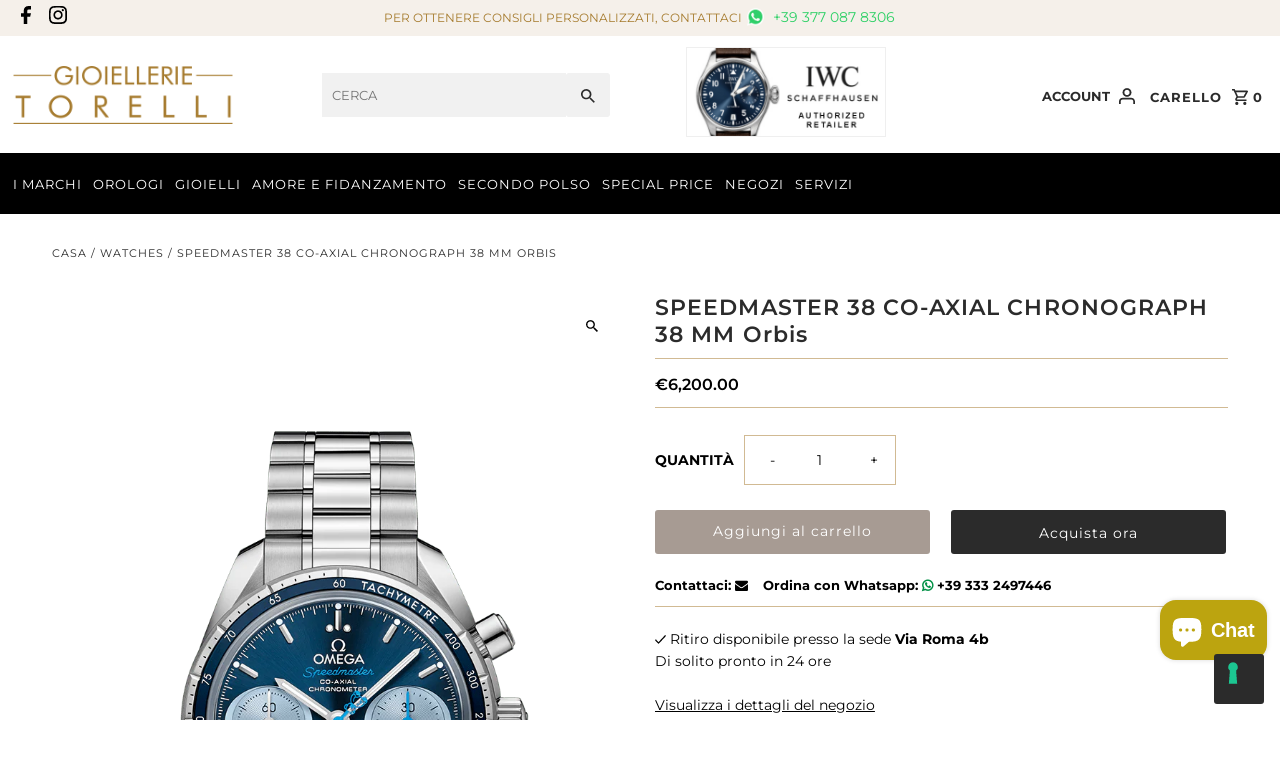

--- FILE ---
content_type: text/html; charset=utf-8
request_url: https://www.gioiellerietorelli.com/products/speedmaster-38-co-axial-chronograph-38-mm-orbis
body_size: 35537
content:
<!DOCTYPE html>
<html class="no-js" lang="it">
<head>
  <meta charset="utf-8" />
  <meta name="viewport" content="width=device-width,initial-scale=1,minimum-scale=1">

  <!-- Establish early connection to external domains -->
  <link rel="preconnect" href="https://cdn.shopify.com" crossorigin>
  <link rel="preconnect" href="https://fonts.shopify.com" crossorigin>
  <link rel="preconnect" href="https://monorail-edge.shopifysvc.com">
  <link rel="preconnect" href="//ajax.googleapis.com" crossorigin /><!-- Preload onDomain stylesheets and script libraries -->
  <link rel="preload" href="//www.gioiellerietorelli.com/cdn/shop/t/10/assets/stylesheet.css?v=122571020266719086561739366521" as="style">
  <link rel="preload" href="//www.gioiellerietorelli.com/cdn/shop/t/10/assets/custom.css?v=90902578809802169291753970965" as="style">
  <link rel="preload" as="font" href="//www.gioiellerietorelli.com/cdn/fonts/montserrat/montserrat_n4.81949fa0ac9fd2021e16436151e8eaa539321637.woff2" type="font/woff2" crossorigin>
  <link rel="preload" as="font" href="//www.gioiellerietorelli.com/cdn/fonts/montserrat/montserrat_n4.81949fa0ac9fd2021e16436151e8eaa539321637.woff2" type="font/woff2" crossorigin>
  <link rel="preload" as="font" href="//www.gioiellerietorelli.com/cdn/fonts/montserrat/montserrat_n6.1326b3e84230700ef15b3a29fb520639977513e0.woff2" type="font/woff2" crossorigin>
  <link rel="preload" href="//www.gioiellerietorelli.com/cdn/shop/t/10/assets/eventemitter3.min.js?v=27939738353326123541738949040" as="script"><link rel="preload" href="//www.gioiellerietorelli.com/cdn/shop/t/10/assets/theme.js?v=140386999105747804121738949040" as="script">

    
  
  <link rel="shortcut icon" href="//www.gioiellerietorelli.com/cdn/shop/files/torelli-favicon.png?crop=center&height=32&v=1644382242&width=32" type="image/png" />
  <link rel="canonical" href="https://www.gioiellerietorelli.com/products/speedmaster-38-co-axial-chronograph-38-mm-orbis" /><title>SPEEDMASTER 38 CO‑AXIAL CHRONOGRAPH 38 MM Orbis
 &ndash; Gioiellerie Torelli</title>
  <meta name="description" content="SPEEDMASTER 38 CO‑AXIAL CHRONOGRAPH 38 MM Orbis Questo Speedmaster da 38 mm è caratterizzato da una serie di elementi distintivi, che lo rendono un&#39;eccellente testimonianza delle cure oftalmologiche fornite da Orbis International e dal suo Flying Eye Hosp" />

  
<meta property="og:image" content="http://www.gioiellerietorelli.com/cdn/shop/products/omega-speedmaster-speedmaster-38-32430385003002-l.png?v=1643376208&width=1024">
  <meta property="og:image:secure_url" content="https://www.gioiellerietorelli.com/cdn/shop/products/omega-speedmaster-speedmaster-38-32430385003002-l.png?v=1643376208&width=1024">
  <meta property="og:image:width" content="800">
  <meta property="og:image:height" content="1100">
<meta property="og:site_name" content="Gioiellerie Torelli">



  <meta name="twitter:card" content="summary">


  <meta name="twitter:site" content="@">



  <meta name="twitter:title" content="SPEEDMASTER 38 CO‑AXIAL CHRONOGRAPH 38 MM Orbis">
  <meta name="twitter:description" content="Questo Speedmaster da 38 mm è caratterizzato da una serie di elementi distintivi, che lo rendono un&#39;eccellente testimonianza delle cure oftalmologiche fornite da Orbis International e dal suo Flying E">
  <meta name="twitter:image" content="https://www.gioiellerietorelli.com/cdn/shop/products/omega-speedmaster-speedmaster-38-32430385003002-l.png?v=1643376208&width=1024">
  <meta name="twitter:image:width" content="480">
  <meta name="twitter:image:height" content="480">


  
  <script type="application/ld+json">
   {
     "@context": "https://schema.org",
     "@type": "Product",
     "id": "speedmaster-38-co-axial-chronograph-38-mm-orbis",
     "url": "//products/speedmaster-38-co-axial-chronograph-38-mm-orbis",
     "image": "//www.gioiellerietorelli.com/cdn/shop/products/omega-speedmaster-speedmaster-38-32430385003002-l.png?v=1643376208&width=1024",
     "name": "SPEEDMASTER 38 CO‑AXIAL CHRONOGRAPH 38 MM Orbis",
     "brand": {
        "@type": "Brand",
        "name": "OMEGA"
      },
     "description": "Questo Speedmaster da 38 mm è caratterizzato da una serie di elementi distintivi, che lo rendono un&#39;eccellente testimonianza delle cure oftalmologiche fornite da Orbis International e dal suo Flying Eye Hospital. L’orologio presenta una cassa in acciaio inossidabile e una lunetta con scala tachimetrica su un anello in alluminio blu. Il quadrante blu spazzolato a raggi di sole comprende contatori orizzontali ovali azzurri e un datario a finestrella verticale ovale a ore 6. Gli indici sono rodiati, con lancette rodiate oppure blu. La lancetta centrale blu dei secondi comprende uno speciale contrappeso a forma di orsacchiotto Orbis. L&#39;orologio ha un bracciale in acciaio inossidabile, un orsacchiotto Orbis impresso sul fondello ed è animato dal Calibro OMEGA Co-Axial 3330.  


Maggiori Informazioni


SKU
32430385003002


Prezzo



Movimento
Automatico


Genere
Unisex


Consegna
48h


Brand
Omega


","sku": "32430385003002","offers": [
       
       {
         "@type": "Offer",
         "price": 6200.0,
         "priceCurrency": "EUR",
         "availability" : "http://schema.org/InStock",
         "priceValidUntil": "2030-01-01",
         "url": "/products/speedmaster-38-co-axial-chronograph-38-mm-orbis"
       }
       
    ]
   }
  </script>


  <style data-shopify>
:root {
    --main-family: Montserrat, sans-serif;
    --main-weight: 400;
    --main-style: normal;
    --nav-family: Montserrat, sans-serif;
    --nav-weight: 400;
    --nav-style: normal;
    --heading-family: Montserrat, sans-serif;
    --heading-weight: 600;
    --heading-style: normal;

    --announcement-size: 13px;
    --font-size: 14px;
    --h1-size: 22px;
    --h2-size: 20px;
    --h3-size: 18px;
    --h4-size: calc(var(--font-size) + 2px);
    --h5-size: calc(var(--font-size) + 1px);
    --nav-size: 13px;
    --border-weight: 3px;
    --top-bar-background: #f5f0ea;
    --top-bar-color: #a67b2e;
    --top-bar-border: #ffffff;
    --social-links: #000000;
    --header-background: #ffffff;
    --cart-links: #2b2b2b;
    --header-float-color: #ffffff;
    --background: #ffffff;
    --heading-color: #2b2b2b;
    --hero-color: #ffffff;
    --text-color: #000000;
    --sale-color: #862020;
    --dotted-color: #d1ba93;
    --button-color: #2b2b2b;
    --button-text: #ffffff;
    --button-hover: #000000;
    --button-text-hover: #ffffff;
    --secondary-button-color: #a79b93;
    --secondary-button-text: #ffffff;
    --navigation: #000000;
    --nav-color: #ffffff;
    --nav-hover-color: #ffffff;
    --nav-hover-link-color: #000000;
    --new-background: #2b2b2b;
    --new-text: #ffffff;
    --sale-background: #862020;
    --sale-text: #ffffff;
    --soldout-background: #222;
    --soldout-text: #ffffff;
    --footer-background: #f3f0ec;
    --footer-color: #000000;
    --footer-border: #ededed;
    --error-msg-dark: #e81000;
    --error-msg-light: #ffeae8;
    --success-msg-dark: #007f5f;
    --success-msg-light: #e5fff8;
    --free-shipping-bg: #313131;
    --free-shipping-text: #fff;
    --error-color: #c60808;
    --error-color-light: #fdd0d0;
    --keyboard-focus-color: #cccccc;
    --keyboard-focus-border-style: dotted;
    --keyboard-focus-border-weight: 1;
    --icon-border-color: #e6e6e6;
    --thumbnail-slider-outline-color: #666666;
    --price-unit-price-color: #999999;
    --select-arrow-bg: url(//www.gioiellerietorelli.com/cdn/shop/t/10/assets/select-arrow.png?v=112595941721225094991738949040);
    --product-info-align: center;
    --color-filter-size: 18px;
    --color-body-text: var(--text-color);
    --color-body: var(--background);
    --color-bg: var(--background);
    --disabled-text: #808080;
    --section-padding: 55px;
    --button-border-radius: 3px;

    --star-active: rgb(0, 0, 0);
    --star-inactive: rgb(204, 204, 204);

    --section-background: #ffffff;
    --section-overlay-color: 0, 0, 0;
    --section-overlay-opacity: 0;
    --section-button-size: 14px;

    --age-text-color: #262b2c;
    --age-bg-color: #faf4e8;

    --text-color-reset: #000000;


  }
  @media (max-width: 740px) {
    :root {
      --font-size: calc(14px - (14px * 0.15));
      --nav-size: calc(13px - (13px * 0.15));
      --h1-size: calc(22px - (22px * 0.15));
      --h2-size: calc(20px - (20px * 0.15));
      --h3-size: calc(18px - (18px * 0.15));
    }
  }
</style>

  
  <link rel="stylesheet" href="https://cdnjs.cloudflare.com/ajax/libs/font-awesome/4.7.0/css/font-awesome.min.css" type="text/css">
  <link rel="stylesheet" href="//www.gioiellerietorelli.com/cdn/shop/t/10/assets/stylesheet.css?v=122571020266719086561739366521" type="text/css">
  <link rel="stylesheet" href="//www.gioiellerietorelli.com/cdn/shop/t/10/assets/custom.css?v=90902578809802169291753970965" type="text/css">
  
  <style>
  @font-face {
  font-family: Montserrat;
  font-weight: 400;
  font-style: normal;
  font-display: swap;
  src: url("//www.gioiellerietorelli.com/cdn/fonts/montserrat/montserrat_n4.81949fa0ac9fd2021e16436151e8eaa539321637.woff2") format("woff2"),
       url("//www.gioiellerietorelli.com/cdn/fonts/montserrat/montserrat_n4.a6c632ca7b62da89c3594789ba828388aac693fe.woff") format("woff");
}

  @font-face {
  font-family: Montserrat;
  font-weight: 400;
  font-style: normal;
  font-display: swap;
  src: url("//www.gioiellerietorelli.com/cdn/fonts/montserrat/montserrat_n4.81949fa0ac9fd2021e16436151e8eaa539321637.woff2") format("woff2"),
       url("//www.gioiellerietorelli.com/cdn/fonts/montserrat/montserrat_n4.a6c632ca7b62da89c3594789ba828388aac693fe.woff") format("woff");
}

  @font-face {
  font-family: Montserrat;
  font-weight: 600;
  font-style: normal;
  font-display: swap;
  src: url("//www.gioiellerietorelli.com/cdn/fonts/montserrat/montserrat_n6.1326b3e84230700ef15b3a29fb520639977513e0.woff2") format("woff2"),
       url("//www.gioiellerietorelli.com/cdn/fonts/montserrat/montserrat_n6.652f051080eb14192330daceed8cd53dfdc5ead9.woff") format("woff");
}

  @font-face {
  font-family: Montserrat;
  font-weight: 700;
  font-style: normal;
  font-display: swap;
  src: url("//www.gioiellerietorelli.com/cdn/fonts/montserrat/montserrat_n7.3c434e22befd5c18a6b4afadb1e3d77c128c7939.woff2") format("woff2"),
       url("//www.gioiellerietorelli.com/cdn/fonts/montserrat/montserrat_n7.5d9fa6e2cae713c8fb539a9876489d86207fe957.woff") format("woff");
}

  @font-face {
  font-family: Montserrat;
  font-weight: 400;
  font-style: italic;
  font-display: swap;
  src: url("//www.gioiellerietorelli.com/cdn/fonts/montserrat/montserrat_i4.5a4ea298b4789e064f62a29aafc18d41f09ae59b.woff2") format("woff2"),
       url("//www.gioiellerietorelli.com/cdn/fonts/montserrat/montserrat_i4.072b5869c5e0ed5b9d2021e4c2af132e16681ad2.woff") format("woff");
}

  @font-face {
  font-family: Montserrat;
  font-weight: 700;
  font-style: italic;
  font-display: swap;
  src: url("//www.gioiellerietorelli.com/cdn/fonts/montserrat/montserrat_i7.a0d4a463df4f146567d871890ffb3c80408e7732.woff2") format("woff2"),
       url("//www.gioiellerietorelli.com/cdn/fonts/montserrat/montserrat_i7.f6ec9f2a0681acc6f8152c40921d2a4d2e1a2c78.woff") format("woff");
}

  </style>

  <script>window.performance && window.performance.mark && window.performance.mark('shopify.content_for_header.start');</script><meta name="google-site-verification" content="CY-5rUoZzWOdOftKJlrTvCUs4-7D1UB-oZiVSvVYB1c">
<meta id="shopify-digital-wallet" name="shopify-digital-wallet" content="/55594156122/digital_wallets/dialog">
<link rel="alternate" type="application/json+oembed" href="https://www.gioiellerietorelli.com/products/speedmaster-38-co-axial-chronograph-38-mm-orbis.oembed">
<script async="async" src="/checkouts/internal/preloads.js?locale=it-IT"></script>
<script id="shopify-features" type="application/json">{"accessToken":"87c86ac37299f6abac1178eca5b0d516","betas":["rich-media-storefront-analytics"],"domain":"www.gioiellerietorelli.com","predictiveSearch":true,"shopId":55594156122,"locale":"it"}</script>
<script>var Shopify = Shopify || {};
Shopify.shop = "gioiellerietorelli.myshopify.com";
Shopify.locale = "it";
Shopify.currency = {"active":"EUR","rate":"1.0"};
Shopify.country = "IT";
Shopify.theme = {"name":"Fashionopolism","id":180448854356,"schema_name":"Fashionopolism","schema_version":"9.6.2","theme_store_id":141,"role":"main"};
Shopify.theme.handle = "null";
Shopify.theme.style = {"id":null,"handle":null};
Shopify.cdnHost = "www.gioiellerietorelli.com/cdn";
Shopify.routes = Shopify.routes || {};
Shopify.routes.root = "/";</script>
<script type="module">!function(o){(o.Shopify=o.Shopify||{}).modules=!0}(window);</script>
<script>!function(o){function n(){var o=[];function n(){o.push(Array.prototype.slice.apply(arguments))}return n.q=o,n}var t=o.Shopify=o.Shopify||{};t.loadFeatures=n(),t.autoloadFeatures=n()}(window);</script>
<script id="shop-js-analytics" type="application/json">{"pageType":"product"}</script>
<script defer="defer" async type="module" src="//www.gioiellerietorelli.com/cdn/shopifycloud/shop-js/modules/v2/client.init-shop-cart-sync_dvfQaB1V.it.esm.js"></script>
<script defer="defer" async type="module" src="//www.gioiellerietorelli.com/cdn/shopifycloud/shop-js/modules/v2/chunk.common_BW-OJwDu.esm.js"></script>
<script defer="defer" async type="module" src="//www.gioiellerietorelli.com/cdn/shopifycloud/shop-js/modules/v2/chunk.modal_CX4jaIRf.esm.js"></script>
<script type="module">
  await import("//www.gioiellerietorelli.com/cdn/shopifycloud/shop-js/modules/v2/client.init-shop-cart-sync_dvfQaB1V.it.esm.js");
await import("//www.gioiellerietorelli.com/cdn/shopifycloud/shop-js/modules/v2/chunk.common_BW-OJwDu.esm.js");
await import("//www.gioiellerietorelli.com/cdn/shopifycloud/shop-js/modules/v2/chunk.modal_CX4jaIRf.esm.js");

  window.Shopify.SignInWithShop?.initShopCartSync?.({"fedCMEnabled":true,"windoidEnabled":true});

</script>
<script id="__st">var __st={"a":55594156122,"offset":3600,"reqid":"e2558c1c-13fd-4f71-9515-5978e4f159e6-1769037370","pageurl":"www.gioiellerietorelli.com\/products\/speedmaster-38-co-axial-chronograph-38-mm-orbis","u":"0864f845d385","p":"product","rtyp":"product","rid":6699956109402};</script>
<script>window.ShopifyPaypalV4VisibilityTracking = true;</script>
<script id="captcha-bootstrap">!function(){'use strict';const t='contact',e='account',n='new_comment',o=[[t,t],['blogs',n],['comments',n],[t,'customer']],c=[[e,'customer_login'],[e,'guest_login'],[e,'recover_customer_password'],[e,'create_customer']],r=t=>t.map((([t,e])=>`form[action*='/${t}']:not([data-nocaptcha='true']) input[name='form_type'][value='${e}']`)).join(','),a=t=>()=>t?[...document.querySelectorAll(t)].map((t=>t.form)):[];function s(){const t=[...o],e=r(t);return a(e)}const i='password',u='form_key',d=['recaptcha-v3-token','g-recaptcha-response','h-captcha-response',i],f=()=>{try{return window.sessionStorage}catch{return}},m='__shopify_v',_=t=>t.elements[u];function p(t,e,n=!1){try{const o=window.sessionStorage,c=JSON.parse(o.getItem(e)),{data:r}=function(t){const{data:e,action:n}=t;return t[m]||n?{data:e,action:n}:{data:t,action:n}}(c);for(const[e,n]of Object.entries(r))t.elements[e]&&(t.elements[e].value=n);n&&o.removeItem(e)}catch(o){console.error('form repopulation failed',{error:o})}}const l='form_type',E='cptcha';function T(t){t.dataset[E]=!0}const w=window,h=w.document,L='Shopify',v='ce_forms',y='captcha';let A=!1;((t,e)=>{const n=(g='f06e6c50-85a8-45c8-87d0-21a2b65856fe',I='https://cdn.shopify.com/shopifycloud/storefront-forms-hcaptcha/ce_storefront_forms_captcha_hcaptcha.v1.5.2.iife.js',D={infoText:'Protetto da hCaptcha',privacyText:'Privacy',termsText:'Termini'},(t,e,n)=>{const o=w[L][v],c=o.bindForm;if(c)return c(t,g,e,D).then(n);var r;o.q.push([[t,g,e,D],n]),r=I,A||(h.body.append(Object.assign(h.createElement('script'),{id:'captcha-provider',async:!0,src:r})),A=!0)});var g,I,D;w[L]=w[L]||{},w[L][v]=w[L][v]||{},w[L][v].q=[],w[L][y]=w[L][y]||{},w[L][y].protect=function(t,e){n(t,void 0,e),T(t)},Object.freeze(w[L][y]),function(t,e,n,w,h,L){const[v,y,A,g]=function(t,e,n){const i=e?o:[],u=t?c:[],d=[...i,...u],f=r(d),m=r(i),_=r(d.filter((([t,e])=>n.includes(e))));return[a(f),a(m),a(_),s()]}(w,h,L),I=t=>{const e=t.target;return e instanceof HTMLFormElement?e:e&&e.form},D=t=>v().includes(t);t.addEventListener('submit',(t=>{const e=I(t);if(!e)return;const n=D(e)&&!e.dataset.hcaptchaBound&&!e.dataset.recaptchaBound,o=_(e),c=g().includes(e)&&(!o||!o.value);(n||c)&&t.preventDefault(),c&&!n&&(function(t){try{if(!f())return;!function(t){const e=f();if(!e)return;const n=_(t);if(!n)return;const o=n.value;o&&e.removeItem(o)}(t);const e=Array.from(Array(32),(()=>Math.random().toString(36)[2])).join('');!function(t,e){_(t)||t.append(Object.assign(document.createElement('input'),{type:'hidden',name:u})),t.elements[u].value=e}(t,e),function(t,e){const n=f();if(!n)return;const o=[...t.querySelectorAll(`input[type='${i}']`)].map((({name:t})=>t)),c=[...d,...o],r={};for(const[a,s]of new FormData(t).entries())c.includes(a)||(r[a]=s);n.setItem(e,JSON.stringify({[m]:1,action:t.action,data:r}))}(t,e)}catch(e){console.error('failed to persist form',e)}}(e),e.submit())}));const S=(t,e)=>{t&&!t.dataset[E]&&(n(t,e.some((e=>e===t))),T(t))};for(const o of['focusin','change'])t.addEventListener(o,(t=>{const e=I(t);D(e)&&S(e,y())}));const B=e.get('form_key'),M=e.get(l),P=B&&M;t.addEventListener('DOMContentLoaded',(()=>{const t=y();if(P)for(const e of t)e.elements[l].value===M&&p(e,B);[...new Set([...A(),...v().filter((t=>'true'===t.dataset.shopifyCaptcha))])].forEach((e=>S(e,t)))}))}(h,new URLSearchParams(w.location.search),n,t,e,['guest_login'])})(!0,!0)}();</script>
<script integrity="sha256-4kQ18oKyAcykRKYeNunJcIwy7WH5gtpwJnB7kiuLZ1E=" data-source-attribution="shopify.loadfeatures" defer="defer" src="//www.gioiellerietorelli.com/cdn/shopifycloud/storefront/assets/storefront/load_feature-a0a9edcb.js" crossorigin="anonymous"></script>
<script data-source-attribution="shopify.dynamic_checkout.dynamic.init">var Shopify=Shopify||{};Shopify.PaymentButton=Shopify.PaymentButton||{isStorefrontPortableWallets:!0,init:function(){window.Shopify.PaymentButton.init=function(){};var t=document.createElement("script");t.src="https://www.gioiellerietorelli.com/cdn/shopifycloud/portable-wallets/latest/portable-wallets.it.js",t.type="module",document.head.appendChild(t)}};
</script>
<script data-source-attribution="shopify.dynamic_checkout.buyer_consent">
  function portableWalletsHideBuyerConsent(e){var t=document.getElementById("shopify-buyer-consent"),n=document.getElementById("shopify-subscription-policy-button");t&&n&&(t.classList.add("hidden"),t.setAttribute("aria-hidden","true"),n.removeEventListener("click",e))}function portableWalletsShowBuyerConsent(e){var t=document.getElementById("shopify-buyer-consent"),n=document.getElementById("shopify-subscription-policy-button");t&&n&&(t.classList.remove("hidden"),t.removeAttribute("aria-hidden"),n.addEventListener("click",e))}window.Shopify?.PaymentButton&&(window.Shopify.PaymentButton.hideBuyerConsent=portableWalletsHideBuyerConsent,window.Shopify.PaymentButton.showBuyerConsent=portableWalletsShowBuyerConsent);
</script>
<script>
  function portableWalletsCleanup(e){e&&e.src&&console.error("Failed to load portable wallets script "+e.src);var t=document.querySelectorAll("shopify-accelerated-checkout .shopify-payment-button__skeleton, shopify-accelerated-checkout-cart .wallet-cart-button__skeleton"),e=document.getElementById("shopify-buyer-consent");for(let e=0;e<t.length;e++)t[e].remove();e&&e.remove()}function portableWalletsNotLoadedAsModule(e){e instanceof ErrorEvent&&"string"==typeof e.message&&e.message.includes("import.meta")&&"string"==typeof e.filename&&e.filename.includes("portable-wallets")&&(window.removeEventListener("error",portableWalletsNotLoadedAsModule),window.Shopify.PaymentButton.failedToLoad=e,"loading"===document.readyState?document.addEventListener("DOMContentLoaded",window.Shopify.PaymentButton.init):window.Shopify.PaymentButton.init())}window.addEventListener("error",portableWalletsNotLoadedAsModule);
</script>

<script type="module" src="https://www.gioiellerietorelli.com/cdn/shopifycloud/portable-wallets/latest/portable-wallets.it.js" onError="portableWalletsCleanup(this)" crossorigin="anonymous"></script>
<script nomodule>
  document.addEventListener("DOMContentLoaded", portableWalletsCleanup);
</script>

<link id="shopify-accelerated-checkout-styles" rel="stylesheet" media="screen" href="https://www.gioiellerietorelli.com/cdn/shopifycloud/portable-wallets/latest/accelerated-checkout-backwards-compat.css" crossorigin="anonymous">
<style id="shopify-accelerated-checkout-cart">
        #shopify-buyer-consent {
  margin-top: 1em;
  display: inline-block;
  width: 100%;
}

#shopify-buyer-consent.hidden {
  display: none;
}

#shopify-subscription-policy-button {
  background: none;
  border: none;
  padding: 0;
  text-decoration: underline;
  font-size: inherit;
  cursor: pointer;
}

#shopify-subscription-policy-button::before {
  box-shadow: none;
}

      </style>

<script>window.performance && window.performance.mark && window.performance.mark('shopify.content_for_header.end');</script>

  <script type="text/javascript">
var _iub = _iub || [];
_iub.csConfiguration = {"countryDetection":true,"enableUspr":true,"floatingPreferencesButtonDisplay":"bottom-right","perPurposeConsent":true,"siteId":2738388,"whitelabel":false,"cookiePolicyId":71355890,"lang":"it", "banner":{ "acceptButtonCaptionColor":"#FFFFFF","acceptButtonColor":"#A87C2C","acceptButtonDisplay":true,"backgroundColor":"#FFFFFF","brandBackgroundColor":"#FFFFFF","brandTextColor":"#000000","closeButtonDisplay":false,"customizeButtonCaptionColor":"#4D4D4D","customizeButtonColor":"#DADADA","customizeButtonDisplay":true,"explicitWithdrawal":true,"listPurposes":true,"logo":"[data-uri]","position":"float-top-center","rejectButtonCaptionColor":"#FFFFFF","rejectButtonColor":"#A87C2C","rejectButtonDisplay":true,"showPurposesToggles":true,"textColor":"#000000" }};
</script>
<script type="text/javascript" src="//cs.iubenda.com/sync/2738388.js"></script>
<script type="text/javascript" src="//cdn.iubenda.com/cs/gpp/stub.js"></script>
<script type="text/javascript" src="//cdn.iubenda.com/cs/iubenda_cs.js" charset="UTF-8" async></script>

 

    <!-- Global site tag (gtag.js) - Google Analytics -->
  <script async src="https://www.googletagmanager.com/gtag/js?id=G-827VTC2749"></script>
  <script>
    window.dataLayer = window.dataLayer || [];
    function gtag(){dataLayer.push(arguments);}
    gtag('js', new Date());
  
    gtag('config', 'G-827VTC2749');
  </script>
  
 <script src="https://cdn.occtoo.com/cartier/pdg/uxcontainer/v1/index.min.js"></script>
 <script>
   window.CartierPDGSettings = {
     partner: '7e8b22c4-0879-4d25-8648-63688ec9522d',
     language: 'it'
   };
 </script>
  
<script src="https://cdn.shopify.com/extensions/e8878072-2f6b-4e89-8082-94b04320908d/inbox-1254/assets/inbox-chat-loader.js" type="text/javascript" defer="defer"></script>
<link href="https://monorail-edge.shopifysvc.com" rel="dns-prefetch">
<script>(function(){if ("sendBeacon" in navigator && "performance" in window) {try {var session_token_from_headers = performance.getEntriesByType('navigation')[0].serverTiming.find(x => x.name == '_s').description;} catch {var session_token_from_headers = undefined;}var session_cookie_matches = document.cookie.match(/_shopify_s=([^;]*)/);var session_token_from_cookie = session_cookie_matches && session_cookie_matches.length === 2 ? session_cookie_matches[1] : "";var session_token = session_token_from_headers || session_token_from_cookie || "";function handle_abandonment_event(e) {var entries = performance.getEntries().filter(function(entry) {return /monorail-edge.shopifysvc.com/.test(entry.name);});if (!window.abandonment_tracked && entries.length === 0) {window.abandonment_tracked = true;var currentMs = Date.now();var navigation_start = performance.timing.navigationStart;var payload = {shop_id: 55594156122,url: window.location.href,navigation_start,duration: currentMs - navigation_start,session_token,page_type: "product"};window.navigator.sendBeacon("https://monorail-edge.shopifysvc.com/v1/produce", JSON.stringify({schema_id: "online_store_buyer_site_abandonment/1.1",payload: payload,metadata: {event_created_at_ms: currentMs,event_sent_at_ms: currentMs}}));}}window.addEventListener('pagehide', handle_abandonment_event);}}());</script>
<script id="web-pixels-manager-setup">(function e(e,d,r,n,o){if(void 0===o&&(o={}),!Boolean(null===(a=null===(i=window.Shopify)||void 0===i?void 0:i.analytics)||void 0===a?void 0:a.replayQueue)){var i,a;window.Shopify=window.Shopify||{};var t=window.Shopify;t.analytics=t.analytics||{};var s=t.analytics;s.replayQueue=[],s.publish=function(e,d,r){return s.replayQueue.push([e,d,r]),!0};try{self.performance.mark("wpm:start")}catch(e){}var l=function(){var e={modern:/Edge?\/(1{2}[4-9]|1[2-9]\d|[2-9]\d{2}|\d{4,})\.\d+(\.\d+|)|Firefox\/(1{2}[4-9]|1[2-9]\d|[2-9]\d{2}|\d{4,})\.\d+(\.\d+|)|Chrom(ium|e)\/(9{2}|\d{3,})\.\d+(\.\d+|)|(Maci|X1{2}).+ Version\/(15\.\d+|(1[6-9]|[2-9]\d|\d{3,})\.\d+)([,.]\d+|)( \(\w+\)|)( Mobile\/\w+|) Safari\/|Chrome.+OPR\/(9{2}|\d{3,})\.\d+\.\d+|(CPU[ +]OS|iPhone[ +]OS|CPU[ +]iPhone|CPU IPhone OS|CPU iPad OS)[ +]+(15[._]\d+|(1[6-9]|[2-9]\d|\d{3,})[._]\d+)([._]\d+|)|Android:?[ /-](13[3-9]|1[4-9]\d|[2-9]\d{2}|\d{4,})(\.\d+|)(\.\d+|)|Android.+Firefox\/(13[5-9]|1[4-9]\d|[2-9]\d{2}|\d{4,})\.\d+(\.\d+|)|Android.+Chrom(ium|e)\/(13[3-9]|1[4-9]\d|[2-9]\d{2}|\d{4,})\.\d+(\.\d+|)|SamsungBrowser\/([2-9]\d|\d{3,})\.\d+/,legacy:/Edge?\/(1[6-9]|[2-9]\d|\d{3,})\.\d+(\.\d+|)|Firefox\/(5[4-9]|[6-9]\d|\d{3,})\.\d+(\.\d+|)|Chrom(ium|e)\/(5[1-9]|[6-9]\d|\d{3,})\.\d+(\.\d+|)([\d.]+$|.*Safari\/(?![\d.]+ Edge\/[\d.]+$))|(Maci|X1{2}).+ Version\/(10\.\d+|(1[1-9]|[2-9]\d|\d{3,})\.\d+)([,.]\d+|)( \(\w+\)|)( Mobile\/\w+|) Safari\/|Chrome.+OPR\/(3[89]|[4-9]\d|\d{3,})\.\d+\.\d+|(CPU[ +]OS|iPhone[ +]OS|CPU[ +]iPhone|CPU IPhone OS|CPU iPad OS)[ +]+(10[._]\d+|(1[1-9]|[2-9]\d|\d{3,})[._]\d+)([._]\d+|)|Android:?[ /-](13[3-9]|1[4-9]\d|[2-9]\d{2}|\d{4,})(\.\d+|)(\.\d+|)|Mobile Safari.+OPR\/([89]\d|\d{3,})\.\d+\.\d+|Android.+Firefox\/(13[5-9]|1[4-9]\d|[2-9]\d{2}|\d{4,})\.\d+(\.\d+|)|Android.+Chrom(ium|e)\/(13[3-9]|1[4-9]\d|[2-9]\d{2}|\d{4,})\.\d+(\.\d+|)|Android.+(UC? ?Browser|UCWEB|U3)[ /]?(15\.([5-9]|\d{2,})|(1[6-9]|[2-9]\d|\d{3,})\.\d+)\.\d+|SamsungBrowser\/(5\.\d+|([6-9]|\d{2,})\.\d+)|Android.+MQ{2}Browser\/(14(\.(9|\d{2,})|)|(1[5-9]|[2-9]\d|\d{3,})(\.\d+|))(\.\d+|)|K[Aa][Ii]OS\/(3\.\d+|([4-9]|\d{2,})\.\d+)(\.\d+|)/},d=e.modern,r=e.legacy,n=navigator.userAgent;return n.match(d)?"modern":n.match(r)?"legacy":"unknown"}(),u="modern"===l?"modern":"legacy",c=(null!=n?n:{modern:"",legacy:""})[u],f=function(e){return[e.baseUrl,"/wpm","/b",e.hashVersion,"modern"===e.buildTarget?"m":"l",".js"].join("")}({baseUrl:d,hashVersion:r,buildTarget:u}),m=function(e){var d=e.version,r=e.bundleTarget,n=e.surface,o=e.pageUrl,i=e.monorailEndpoint;return{emit:function(e){var a=e.status,t=e.errorMsg,s=(new Date).getTime(),l=JSON.stringify({metadata:{event_sent_at_ms:s},events:[{schema_id:"web_pixels_manager_load/3.1",payload:{version:d,bundle_target:r,page_url:o,status:a,surface:n,error_msg:t},metadata:{event_created_at_ms:s}}]});if(!i)return console&&console.warn&&console.warn("[Web Pixels Manager] No Monorail endpoint provided, skipping logging."),!1;try{return self.navigator.sendBeacon.bind(self.navigator)(i,l)}catch(e){}var u=new XMLHttpRequest;try{return u.open("POST",i,!0),u.setRequestHeader("Content-Type","text/plain"),u.send(l),!0}catch(e){return console&&console.warn&&console.warn("[Web Pixels Manager] Got an unhandled error while logging to Monorail."),!1}}}}({version:r,bundleTarget:l,surface:e.surface,pageUrl:self.location.href,monorailEndpoint:e.monorailEndpoint});try{o.browserTarget=l,function(e){var d=e.src,r=e.async,n=void 0===r||r,o=e.onload,i=e.onerror,a=e.sri,t=e.scriptDataAttributes,s=void 0===t?{}:t,l=document.createElement("script"),u=document.querySelector("head"),c=document.querySelector("body");if(l.async=n,l.src=d,a&&(l.integrity=a,l.crossOrigin="anonymous"),s)for(var f in s)if(Object.prototype.hasOwnProperty.call(s,f))try{l.dataset[f]=s[f]}catch(e){}if(o&&l.addEventListener("load",o),i&&l.addEventListener("error",i),u)u.appendChild(l);else{if(!c)throw new Error("Did not find a head or body element to append the script");c.appendChild(l)}}({src:f,async:!0,onload:function(){if(!function(){var e,d;return Boolean(null===(d=null===(e=window.Shopify)||void 0===e?void 0:e.analytics)||void 0===d?void 0:d.initialized)}()){var d=window.webPixelsManager.init(e)||void 0;if(d){var r=window.Shopify.analytics;r.replayQueue.forEach((function(e){var r=e[0],n=e[1],o=e[2];d.publishCustomEvent(r,n,o)})),r.replayQueue=[],r.publish=d.publishCustomEvent,r.visitor=d.visitor,r.initialized=!0}}},onerror:function(){return m.emit({status:"failed",errorMsg:"".concat(f," has failed to load")})},sri:function(e){var d=/^sha384-[A-Za-z0-9+/=]+$/;return"string"==typeof e&&d.test(e)}(c)?c:"",scriptDataAttributes:o}),m.emit({status:"loading"})}catch(e){m.emit({status:"failed",errorMsg:(null==e?void 0:e.message)||"Unknown error"})}}})({shopId: 55594156122,storefrontBaseUrl: "https://www.gioiellerietorelli.com",extensionsBaseUrl: "https://extensions.shopifycdn.com/cdn/shopifycloud/web-pixels-manager",monorailEndpoint: "https://monorail-edge.shopifysvc.com/unstable/produce_batch",surface: "storefront-renderer",enabledBetaFlags: ["2dca8a86"],webPixelsConfigList: [{"id":"shopify-app-pixel","configuration":"{}","eventPayloadVersion":"v1","runtimeContext":"STRICT","scriptVersion":"0450","apiClientId":"shopify-pixel","type":"APP","privacyPurposes":["ANALYTICS","MARKETING"]},{"id":"shopify-custom-pixel","eventPayloadVersion":"v1","runtimeContext":"LAX","scriptVersion":"0450","apiClientId":"shopify-pixel","type":"CUSTOM","privacyPurposes":["ANALYTICS","MARKETING"]}],isMerchantRequest: false,initData: {"shop":{"name":"Gioiellerie Torelli","paymentSettings":{"currencyCode":"EUR"},"myshopifyDomain":"gioiellerietorelli.myshopify.com","countryCode":"IT","storefrontUrl":"https:\/\/www.gioiellerietorelli.com"},"customer":null,"cart":null,"checkout":null,"productVariants":[{"price":{"amount":6200.0,"currencyCode":"EUR"},"product":{"title":"SPEEDMASTER 38 CO‑AXIAL CHRONOGRAPH 38 MM Orbis","vendor":"OMEGA","id":"6699956109402","untranslatedTitle":"SPEEDMASTER 38 CO‑AXIAL CHRONOGRAPH 38 MM Orbis","url":"\/products\/speedmaster-38-co-axial-chronograph-38-mm-orbis","type":"Watches"},"id":"39788204097626","image":{"src":"\/\/www.gioiellerietorelli.com\/cdn\/shop\/products\/omega-speedmaster-speedmaster-38-32430385003002-l.png?v=1643376208"},"sku":"32430385003002","title":"Default Title","untranslatedTitle":"Default Title"}],"purchasingCompany":null},},"https://www.gioiellerietorelli.com/cdn","fcfee988w5aeb613cpc8e4bc33m6693e112",{"modern":"","legacy":""},{"shopId":"55594156122","storefrontBaseUrl":"https:\/\/www.gioiellerietorelli.com","extensionBaseUrl":"https:\/\/extensions.shopifycdn.com\/cdn\/shopifycloud\/web-pixels-manager","surface":"storefront-renderer","enabledBetaFlags":"[\"2dca8a86\"]","isMerchantRequest":"false","hashVersion":"fcfee988w5aeb613cpc8e4bc33m6693e112","publish":"custom","events":"[[\"page_viewed\",{}],[\"product_viewed\",{\"productVariant\":{\"price\":{\"amount\":6200.0,\"currencyCode\":\"EUR\"},\"product\":{\"title\":\"SPEEDMASTER 38 CO‑AXIAL CHRONOGRAPH 38 MM Orbis\",\"vendor\":\"OMEGA\",\"id\":\"6699956109402\",\"untranslatedTitle\":\"SPEEDMASTER 38 CO‑AXIAL CHRONOGRAPH 38 MM Orbis\",\"url\":\"\/products\/speedmaster-38-co-axial-chronograph-38-mm-orbis\",\"type\":\"Watches\"},\"id\":\"39788204097626\",\"image\":{\"src\":\"\/\/www.gioiellerietorelli.com\/cdn\/shop\/products\/omega-speedmaster-speedmaster-38-32430385003002-l.png?v=1643376208\"},\"sku\":\"32430385003002\",\"title\":\"Default Title\",\"untranslatedTitle\":\"Default Title\"}}]]"});</script><script>
  window.ShopifyAnalytics = window.ShopifyAnalytics || {};
  window.ShopifyAnalytics.meta = window.ShopifyAnalytics.meta || {};
  window.ShopifyAnalytics.meta.currency = 'EUR';
  var meta = {"product":{"id":6699956109402,"gid":"gid:\/\/shopify\/Product\/6699956109402","vendor":"OMEGA","type":"Watches","handle":"speedmaster-38-co-axial-chronograph-38-mm-orbis","variants":[{"id":39788204097626,"price":620000,"name":"SPEEDMASTER 38 CO‑AXIAL CHRONOGRAPH 38 MM Orbis","public_title":null,"sku":"32430385003002"}],"remote":false},"page":{"pageType":"product","resourceType":"product","resourceId":6699956109402,"requestId":"e2558c1c-13fd-4f71-9515-5978e4f159e6-1769037370"}};
  for (var attr in meta) {
    window.ShopifyAnalytics.meta[attr] = meta[attr];
  }
</script>
<script class="analytics">
  (function () {
    var customDocumentWrite = function(content) {
      var jquery = null;

      if (window.jQuery) {
        jquery = window.jQuery;
      } else if (window.Checkout && window.Checkout.$) {
        jquery = window.Checkout.$;
      }

      if (jquery) {
        jquery('body').append(content);
      }
    };

    var hasLoggedConversion = function(token) {
      if (token) {
        return document.cookie.indexOf('loggedConversion=' + token) !== -1;
      }
      return false;
    }

    var setCookieIfConversion = function(token) {
      if (token) {
        var twoMonthsFromNow = new Date(Date.now());
        twoMonthsFromNow.setMonth(twoMonthsFromNow.getMonth() + 2);

        document.cookie = 'loggedConversion=' + token + '; expires=' + twoMonthsFromNow;
      }
    }

    var trekkie = window.ShopifyAnalytics.lib = window.trekkie = window.trekkie || [];
    if (trekkie.integrations) {
      return;
    }
    trekkie.methods = [
      'identify',
      'page',
      'ready',
      'track',
      'trackForm',
      'trackLink'
    ];
    trekkie.factory = function(method) {
      return function() {
        var args = Array.prototype.slice.call(arguments);
        args.unshift(method);
        trekkie.push(args);
        return trekkie;
      };
    };
    for (var i = 0; i < trekkie.methods.length; i++) {
      var key = trekkie.methods[i];
      trekkie[key] = trekkie.factory(key);
    }
    trekkie.load = function(config) {
      trekkie.config = config || {};
      trekkie.config.initialDocumentCookie = document.cookie;
      var first = document.getElementsByTagName('script')[0];
      var script = document.createElement('script');
      script.type = 'text/javascript';
      script.onerror = function(e) {
        var scriptFallback = document.createElement('script');
        scriptFallback.type = 'text/javascript';
        scriptFallback.onerror = function(error) {
                var Monorail = {
      produce: function produce(monorailDomain, schemaId, payload) {
        var currentMs = new Date().getTime();
        var event = {
          schema_id: schemaId,
          payload: payload,
          metadata: {
            event_created_at_ms: currentMs,
            event_sent_at_ms: currentMs
          }
        };
        return Monorail.sendRequest("https://" + monorailDomain + "/v1/produce", JSON.stringify(event));
      },
      sendRequest: function sendRequest(endpointUrl, payload) {
        // Try the sendBeacon API
        if (window && window.navigator && typeof window.navigator.sendBeacon === 'function' && typeof window.Blob === 'function' && !Monorail.isIos12()) {
          var blobData = new window.Blob([payload], {
            type: 'text/plain'
          });

          if (window.navigator.sendBeacon(endpointUrl, blobData)) {
            return true;
          } // sendBeacon was not successful

        } // XHR beacon

        var xhr = new XMLHttpRequest();

        try {
          xhr.open('POST', endpointUrl);
          xhr.setRequestHeader('Content-Type', 'text/plain');
          xhr.send(payload);
        } catch (e) {
          console.log(e);
        }

        return false;
      },
      isIos12: function isIos12() {
        return window.navigator.userAgent.lastIndexOf('iPhone; CPU iPhone OS 12_') !== -1 || window.navigator.userAgent.lastIndexOf('iPad; CPU OS 12_') !== -1;
      }
    };
    Monorail.produce('monorail-edge.shopifysvc.com',
      'trekkie_storefront_load_errors/1.1',
      {shop_id: 55594156122,
      theme_id: 180448854356,
      app_name: "storefront",
      context_url: window.location.href,
      source_url: "//www.gioiellerietorelli.com/cdn/s/trekkie.storefront.9615f8e10e499e09ff0451d383e936edfcfbbf47.min.js"});

        };
        scriptFallback.async = true;
        scriptFallback.src = '//www.gioiellerietorelli.com/cdn/s/trekkie.storefront.9615f8e10e499e09ff0451d383e936edfcfbbf47.min.js';
        first.parentNode.insertBefore(scriptFallback, first);
      };
      script.async = true;
      script.src = '//www.gioiellerietorelli.com/cdn/s/trekkie.storefront.9615f8e10e499e09ff0451d383e936edfcfbbf47.min.js';
      first.parentNode.insertBefore(script, first);
    };
    trekkie.load(
      {"Trekkie":{"appName":"storefront","development":false,"defaultAttributes":{"shopId":55594156122,"isMerchantRequest":null,"themeId":180448854356,"themeCityHash":"173839833919530550","contentLanguage":"it","currency":"EUR","eventMetadataId":"a252eef3-a953-46d1-8d5a-cd06ee5ea7de"},"isServerSideCookieWritingEnabled":true,"monorailRegion":"shop_domain","enabledBetaFlags":["65f19447"]},"Session Attribution":{},"S2S":{"facebookCapiEnabled":true,"source":"trekkie-storefront-renderer","apiClientId":580111}}
    );

    var loaded = false;
    trekkie.ready(function() {
      if (loaded) return;
      loaded = true;

      window.ShopifyAnalytics.lib = window.trekkie;

      var originalDocumentWrite = document.write;
      document.write = customDocumentWrite;
      try { window.ShopifyAnalytics.merchantGoogleAnalytics.call(this); } catch(error) {};
      document.write = originalDocumentWrite;

      window.ShopifyAnalytics.lib.page(null,{"pageType":"product","resourceType":"product","resourceId":6699956109402,"requestId":"e2558c1c-13fd-4f71-9515-5978e4f159e6-1769037370","shopifyEmitted":true});

      var match = window.location.pathname.match(/checkouts\/(.+)\/(thank_you|post_purchase)/)
      var token = match? match[1]: undefined;
      if (!hasLoggedConversion(token)) {
        setCookieIfConversion(token);
        window.ShopifyAnalytics.lib.track("Viewed Product",{"currency":"EUR","variantId":39788204097626,"productId":6699956109402,"productGid":"gid:\/\/shopify\/Product\/6699956109402","name":"SPEEDMASTER 38 CO‑AXIAL CHRONOGRAPH 38 MM Orbis","price":"6200.00","sku":"32430385003002","brand":"OMEGA","variant":null,"category":"Watches","nonInteraction":true,"remote":false},undefined,undefined,{"shopifyEmitted":true});
      window.ShopifyAnalytics.lib.track("monorail:\/\/trekkie_storefront_viewed_product\/1.1",{"currency":"EUR","variantId":39788204097626,"productId":6699956109402,"productGid":"gid:\/\/shopify\/Product\/6699956109402","name":"SPEEDMASTER 38 CO‑AXIAL CHRONOGRAPH 38 MM Orbis","price":"6200.00","sku":"32430385003002","brand":"OMEGA","variant":null,"category":"Watches","nonInteraction":true,"remote":false,"referer":"https:\/\/www.gioiellerietorelli.com\/products\/speedmaster-38-co-axial-chronograph-38-mm-orbis"});
      }
    });


        var eventsListenerScript = document.createElement('script');
        eventsListenerScript.async = true;
        eventsListenerScript.src = "//www.gioiellerietorelli.com/cdn/shopifycloud/storefront/assets/shop_events_listener-3da45d37.js";
        document.getElementsByTagName('head')[0].appendChild(eventsListenerScript);

})();</script>
<script
  defer
  src="https://www.gioiellerietorelli.com/cdn/shopifycloud/perf-kit/shopify-perf-kit-3.0.4.min.js"
  data-application="storefront-renderer"
  data-shop-id="55594156122"
  data-render-region="gcp-us-east1"
  data-page-type="product"
  data-theme-instance-id="180448854356"
  data-theme-name="Fashionopolism"
  data-theme-version="9.6.2"
  data-monorail-region="shop_domain"
  data-resource-timing-sampling-rate="10"
  data-shs="true"
  data-shs-beacon="true"
  data-shs-export-with-fetch="true"
  data-shs-logs-sample-rate="1"
  data-shs-beacon-endpoint="https://www.gioiellerietorelli.com/api/collect"
></script>
</head>
<body class="gridlock template-product  product theme-features__product-variants--swatches theme-features__section-title-border--none theme-features__details-align--center theme-features__image-hover-transition--true theme-features__ghost-buttons--false js-slideout-toggle-wrapper js-modal-toggle-wrapper" data-quick-add-enabled="false">
  <a class="skip-link button visually-hidden" href="#MainContent">Vai direttamente ai contenuti</a>
  
  <div class="js-slideout-overlay site-overlay"></div>
  <div class="js-modal-overlay site-overlay"></div>


  <aside class="slideout slideout__drawer-left" data-wau-slideout="mobile-navigation" id="slideout-mobile-navigation">
    <div id="shopify-section-mobile-navigation" class="shopify-section">

<nav class="mobile-menu" role="navigation" data-section-id="mobile-navigation" data-section-type="mobile-navigation">
  <div class="slideout__trigger--close">
    <button class="slideout__trigger-mobile-menu js-slideout-close" data-slideout-direction="left" aria-label="Close navigation" tabindex="0" type="button" name="button">
      <div class="icn-close"></div>
    </button>
  </div>
  
    
        <div class="mobile-menu__block mobile-menu__search" ><predictive-search
            data-routes="/search/suggest"
            data-input-selector='input[name="q"]'
            data-results-selector="#predictive-search"
            ><form action="/search" method="get">
              <label class="visuallyhidden" for="q">Cerca</label>
              <input
                type="text"
                name="q"
                id="q"
                placeholder="Cerca"
                value=""role="combobox"
                  aria-expanded="false"
                  aria-owns="predictive-search-results-list"
                  aria-controls="predictive-search-results-list"
                  aria-haspopup="listbox"
                  aria-autocomplete="list"
                  autocorrect="off"
                  autocomplete="off"
                  autocapitalize="off"
                  spellcheck="false"/>
                <input name="options[prefix]" type="hidden" value="last">

                
<div id="predictive-search" class="predictive-search" tabindex="-1"></div></form></predictive-search></div>
        
    
    
          <div class="mobile-menu__block mobile-menu__cart-status" >
            <a class="mobile-menu__cart-icon" href="/cart">
              <span class="vib-center">Carello</span>
              <span class="mobile-menu__cart-count js-cart-count vib-center">0</span>

              
                

  
    <svg class="fash--apollo-cart mobile-menu__cart-icon--icon vib-center" height="14px" version="1.1" xmlns="http://www.w3.org/2000/svg" xmlns:xlink="http://www.w3.org/1999/xlink" x="0px" y="0px"
    viewBox="0 0 20 20" xml:space="preserve">
      <g class="hover-fill" fill="#c98805">
        <path d="M14.6,11c0.8,0,1.4-0.4,1.7-1l3.6-6.5C20.2,2.8,19.8,2,19,2H4.2L3.3,0H0v2h2l3.6,7.6L4.2,12
        c-0.7,1.3,0.2,3,1.8,3h12v-2H6l1.1-2H14.6z M5.2,4h12.1l-2.8,5h-7L5.2,4z"/>
        <path d="M6,16c-1.1,0-2,0.9-2,2s0.9,2,2,2s2-0.9,2-2S7.1,16,6,16z"/>
        <path d="M16,16c-1.1,0-2,0.9-2,2s0.9,2,2,2s2-0.9,2-2S17.1,16,16,16z"/>
      </g>
      <style>.mobile-menu__cart-icon .fash--apollo-cart:hover .hover-fill { fill: #c98805;}</style>
    </svg>
  






              
            </a>
          </div>
      
    
    
<ul class="js-accordion js-accordion-mobile-nav c-accordion c-accordion--mobile-nav c-accordion--1603134 mobile-menu__block mobile-menu__accordion"
              id="c-accordion--1603134"
               >

            
              

              
<li class="js-accordion-header c-accordion__header">
                  <a class="js-accordion-link c-accordion__link" href="/pages/brand">I MARCHI</a>
                  <button class="dropdown-arrow" aria-label="I MARCHI" data-toggle="accordion" aria-expanded="false" aria-controls="c-accordion__panel--1603134-1" >
                    

  
    <svg class="fash--apollo-down-carrot c-accordion__header--icon vib-center" height="6px" version="1.1" xmlns="http://www.w3.org/2000/svg" xmlns:xlink="http://www.w3.org/1999/xlink" x="0px" y="0px"
    	 viewBox="0 0 20 13.3" xml:space="preserve">
      <g class="hover-fill" fill="#c98805">
        <polygon points="17.7,0 10,8.3 2.3,0 0,2.5 10,13.3 20,2.5 "/>
      </g>
      <style>.c-accordion__header .fash--apollo-down-carrot:hover .hover-fill { fill: #c98805;}</style>
    </svg>
  






                  </button>
                </li>

                <li class="c-accordion__panel c-accordion__panel--1603134-1" id="c-accordion__panel--1603134-1" data-parent="#c-accordion--1603134">
                  

                  <ul class="js-accordion js-accordion-mobile-nav c-accordion c-accordion--mobile-nav c-accordion--mobile-nav__inner c-accordion--1603134-1" id="c-accordion--1603134-1">
                    
                      
<li class="js-accordion-header c-accordion__header">
                          <a class="js-accordion-link c-accordion__link" href="/pages/brand">Scopri</a>
                          <button class="dropdown-arrow" aria-label="Scopri" data-toggle="accordion" aria-expanded="false" aria-controls="c-accordion__panel--1603134-1-1" >
                            

  
    <svg class="fash--apollo-down-carrot c-accordion__header--icon vib-center" height="6px" version="1.1" xmlns="http://www.w3.org/2000/svg" xmlns:xlink="http://www.w3.org/1999/xlink" x="0px" y="0px"
    	 viewBox="0 0 20 13.3" xml:space="preserve">
      <g class="hover-fill" fill="#c98805">
        <polygon points="17.7,0 10,8.3 2.3,0 0,2.5 10,13.3 20,2.5 "/>
      </g>
      <style>.c-accordion__header .fash--apollo-down-carrot:hover .hover-fill { fill: #c98805;}</style>
    </svg>
  






                          </button>
                        </li>
                        <li class="c-accordion__panel c-accordion__panel--1603134-1-1" id="c-accordion__panel--1603134-1-1" data-parent="#c-accordion--1603134-1">
                            <ul>
                              
                                <li>
                                  <a class="js-accordion-link c-accordion__link" href="/pages/cartier">CARTIER</a>
                                </li>
                              
                                <li>
                                  <a class="js-accordion-link c-accordion__link" href="/collections/omega">OMEGA</a>
                                </li>
                              
                                <li>
                                  <a class="js-accordion-link c-accordion__link" href="/pages/jaeger-lecoultre">JAEGER-LECOULTRE</a>
                                </li>
                              
                                <li>
                                  <a class="js-accordion-link c-accordion__link" href="/collections/girard-perregaux">Girard Perregaux</a>
                                </li>
                              
                                <li>
                                  <a class="js-accordion-link c-accordion__link" href="/collections/damiani">DAMIANI</a>
                                </li>
                              
                                <li>
                                  <a class="js-accordion-link c-accordion__link" href="/collections/pomellato">POMELLATO</a>
                                </li>
                              
                                <li>
                                  <a class="js-accordion-link c-accordion__link" href="/collections/dodo">DODO</a>
                                </li>
                              
                                <li>
                                  <a class="js-accordion-link c-accordion__link" href="/collections/iwc">IWC</a>
                                </li>
                              
                                <li>
                                  <a class="js-accordion-link c-accordion__link" href="/collections/breitling">BREITLING</a>
                                </li>
                              
                                <li>
                                  <a class="js-accordion-link c-accordion__link" href="/collections/longines">LONGINES</a>
                                </li>
                              
                                <li>
                                  <a class="js-accordion-link c-accordion__link" href="/collections/franck-muller-scopri/FRANCK-MULLER">FRANCK MULLER</a>
                                </li>
                              
                                <li>
                                  <a class="js-accordion-link c-accordion__link" href="/collections/tag-heuer">TAG HEUER</a>
                                </li>
                              
                                <li>
                                  <a class="js-accordion-link c-accordion__link" href="/collections/crivelli">CRIVELLI</a>
                                </li>
                              
                                <li>
                                  <a class="js-accordion-link c-accordion__link" href="https://www.gioiellerietorelli.com/search?q=FOREVER+UNIQUE">FOREVER UNIQUE</a>
                                </li>
                              
                                <li>
                                  <a class="js-accordion-link c-accordion__link" href="/collections/chopard">CHOPARD</a>
                                </li>
                              
                                <li>
                                  <a class="js-accordion-link c-accordion__link" href="/collections/nomos-glashutte">NOMOS GLASHUTTE</a>
                                </li>
                              
                                <li>
                                  <a class="js-accordion-link c-accordion__link" href="/collections/gucci-fine-jewelry">GUCCI Jewelry</a>
                                </li>
                              
                                <li>
                                  <a class="js-accordion-link c-accordion__link" href="/collections/gucci-timepieces-scopri">GUCCI Timepieces</a>
                                </li>
                              
                                <li>
                                  <a class="js-accordion-link c-accordion__link" href="/collections/ulysse-nardin">ULYSSE NARDIN</a>
                                </li>
                              
                                <li>
                                  <a class="js-accordion-link c-accordion__link" href="/collections/salvini">SALVINI</a>
                                </li>
                              
                                <li>
                                  <a class="js-accordion-link c-accordion__link" href="/collections/venini-scopri-2">VENINI</a>
                                </li>
                              
                                <li>
                                  <a class="js-accordion-link c-accordion__link" href="/collections/baume-mercier">BAUME & MERCIER</a>
                                </li>
                              
                                <li>
                                  <a class="js-accordion-link c-accordion__link" href="/collections/recarlo">RECARLO</a>
                                </li>
                              
                                <li>
                                  <a class="js-accordion-link c-accordion__link" href="/collections/pandora">PANDORA</a>
                                </li>
                              
                                <li>
                                  <a class="js-accordion-link c-accordion__link" href="/collections/mont-blanc">MONT BLANC</a>
                                </li>
                              
                                <li>
                                  <a class="js-accordion-link c-accordion__link" href="/collections/hamilton-scopri">HAMILTON</a>
                                </li>
                              
                                <li>
                                  <a class="js-accordion-link c-accordion__link" href="/collections/mido">MIDO</a>
                                </li>
                              
                                <li>
                                  <a class="js-accordion-link c-accordion__link" href="/collections/swatch">SWATCH</a>
                                </li>
                              
                                <li>
                                  <a class="js-accordion-link c-accordion__link" href="/collections/tissot">TISSOT</a>
                                </li>
                              
                                <li>
                                  <a class="js-accordion-link c-accordion__link" href="/collections/daniel-wellington">DANIEL WELLINGTON</a>
                                </li>
                              
                                <li>
                                  <a class="js-accordion-link c-accordion__link" href="/collections/locman">LOCMAN</a>
                                </li>
                              
                                <li>
                                  <a class="js-accordion-link c-accordion__link" href="/collections/bulgari">BULGARI</a>
                                </li>
                              
                                <li>
                                  <a class="js-accordion-link c-accordion__link" href="/collections/polello">POLELLO</a>
                                </li>
                              
                                <li>
                                  <a class="js-accordion-link c-accordion__link" href="/collections/crieri">CRIERI</a>
                                </li>
                              
                                <li>
                                  <a class="js-accordion-link c-accordion__link" href="/collections/roberto-demeglio">ROBERTO DEMEGLIO</a>
                                </li>
                              
                                <li>
                                  <a class="js-accordion-link c-accordion__link" href="/collections/les-georgettes">LES GEORGETTES</a>
                                </li>
                              
                                <li>
                                  <a class="js-accordion-link c-accordion__link" href="/collections/wyler-vetta">WYLER VETTA</a>
                                </li>
                              
                            </ul>
                          </li>
                      
                    
                  </ul>
                </li>
              

            
              

              
<li class="js-accordion-header c-accordion__header">
                  <a class="js-accordion-link c-accordion__link" href="/collections/orologi434">OROLOGI</a>
                  <button class="dropdown-arrow" aria-label="OROLOGI" data-toggle="accordion" aria-expanded="false" aria-controls="c-accordion__panel--1603134-2" >
                    

  
    <svg class="fash--apollo-down-carrot c-accordion__header--icon vib-center" height="6px" version="1.1" xmlns="http://www.w3.org/2000/svg" xmlns:xlink="http://www.w3.org/1999/xlink" x="0px" y="0px"
    	 viewBox="0 0 20 13.3" xml:space="preserve">
      <g class="hover-fill" fill="#c98805">
        <polygon points="17.7,0 10,8.3 2.3,0 0,2.5 10,13.3 20,2.5 "/>
      </g>
      <style>.c-accordion__header .fash--apollo-down-carrot:hover .hover-fill { fill: #c98805;}</style>
    </svg>
  






                  </button>
                </li>

                <li class="c-accordion__panel c-accordion__panel--1603134-2" id="c-accordion__panel--1603134-2" data-parent="#c-accordion--1603134">
                  

                  <ul class="js-accordion js-accordion-mobile-nav c-accordion c-accordion--mobile-nav c-accordion--mobile-nav__inner c-accordion--1603134-1" id="c-accordion--1603134-1">
                    
                      
<li class="js-accordion-header c-accordion__header">
                          <a class="js-accordion-link c-accordion__link" href="/collections/acquista-per-categoria-orologi">Acquista per categoria</a>
                          <button class="dropdown-arrow" aria-label="Acquista per categoria" data-toggle="accordion" aria-expanded="false" aria-controls="c-accordion__panel--1603134-2-1" >
                            

  
    <svg class="fash--apollo-down-carrot c-accordion__header--icon vib-center" height="6px" version="1.1" xmlns="http://www.w3.org/2000/svg" xmlns:xlink="http://www.w3.org/1999/xlink" x="0px" y="0px"
    	 viewBox="0 0 20 13.3" xml:space="preserve">
      <g class="hover-fill" fill="#c98805">
        <polygon points="17.7,0 10,8.3 2.3,0 0,2.5 10,13.3 20,2.5 "/>
      </g>
      <style>.c-accordion__header .fash--apollo-down-carrot:hover .hover-fill { fill: #c98805;}</style>
    </svg>
  






                          </button>
                        </li>
                        <li class="c-accordion__panel c-accordion__panel--1603134-2-1" id="c-accordion__panel--1603134-2-1" data-parent="#c-accordion--1603134-1">
                            <ul>
                              
                                <li>
                                  <a class="js-accordion-link c-accordion__link" href="/collections/novita-acquista-per-categoria">Novità</a>
                                </li>
                              
                                <li>
                                  <a class="js-accordion-link c-accordion__link" href="/collections/uomo-acquista-per-categoria">Uomo</a>
                                </li>
                              
                                <li>
                                  <a class="js-accordion-link c-accordion__link" href="/collections/orologi-da-donna/orologi-DONNA">Donna</a>
                                </li>
                              
                            </ul>
                          </li>
                      
                    
                  </ul>
                </li>
              

            
              

              
<li class="js-accordion-header c-accordion__header">
                  <a class="js-accordion-link c-accordion__link" href="/collections/gioielli420">GIOIELLI</a>
                  <button class="dropdown-arrow" aria-label="GIOIELLI" data-toggle="accordion" aria-expanded="false" aria-controls="c-accordion__panel--1603134-3" >
                    

  
    <svg class="fash--apollo-down-carrot c-accordion__header--icon vib-center" height="6px" version="1.1" xmlns="http://www.w3.org/2000/svg" xmlns:xlink="http://www.w3.org/1999/xlink" x="0px" y="0px"
    	 viewBox="0 0 20 13.3" xml:space="preserve">
      <g class="hover-fill" fill="#c98805">
        <polygon points="17.7,0 10,8.3 2.3,0 0,2.5 10,13.3 20,2.5 "/>
      </g>
      <style>.c-accordion__header .fash--apollo-down-carrot:hover .hover-fill { fill: #c98805;}</style>
    </svg>
  






                  </button>
                </li>

                <li class="c-accordion__panel c-accordion__panel--1603134-3" id="c-accordion__panel--1603134-3" data-parent="#c-accordion--1603134">
                  

                  <ul class="js-accordion js-accordion-mobile-nav c-accordion c-accordion--mobile-nav c-accordion--mobile-nav__inner c-accordion--1603134-1" id="c-accordion--1603134-1">
                    
                      
<li class="js-accordion-header c-accordion__header">
                          <a class="js-accordion-link c-accordion__link" href="/collections/acquista-per-categoria">Acquista per categoria</a>
                          <button class="dropdown-arrow" aria-label="Acquista per categoria" data-toggle="accordion" aria-expanded="false" aria-controls="c-accordion__panel--1603134-3-1" >
                            

  
    <svg class="fash--apollo-down-carrot c-accordion__header--icon vib-center" height="6px" version="1.1" xmlns="http://www.w3.org/2000/svg" xmlns:xlink="http://www.w3.org/1999/xlink" x="0px" y="0px"
    	 viewBox="0 0 20 13.3" xml:space="preserve">
      <g class="hover-fill" fill="#c98805">
        <polygon points="17.7,0 10,8.3 2.3,0 0,2.5 10,13.3 20,2.5 "/>
      </g>
      <style>.c-accordion__header .fash--apollo-down-carrot:hover .hover-fill { fill: #c98805;}</style>
    </svg>
  






                          </button>
                        </li>
                        <li class="c-accordion__panel c-accordion__panel--1603134-3-1" id="c-accordion__panel--1603134-3-1" data-parent="#c-accordion--1603134-1">
                            <ul>
                              
                                <li>
                                  <a class="js-accordion-link c-accordion__link" href="https://www.gioiellerietorelli.com/search?q=COLLANE">Collane e Pendenti</a>
                                </li>
                              
                                <li>
                                  <a class="js-accordion-link c-accordion__link" href="https://www.gioiellerietorelli.com/search?q=BRACCIALI">Bracciali</a>
                                </li>
                              
                                <li>
                                  <a class="js-accordion-link c-accordion__link" href="https://www.gioiellerietorelli.com/search?q=ORECCHINI">Orecchini</a>
                                </li>
                              
                                <li>
                                  <a class="js-accordion-link c-accordion__link" href="https://www.gioiellerietorelli.com/search?q=ANELLI">Anelli</a>
                                </li>
                              
                                <li>
                                  <a class="js-accordion-link c-accordion__link" href="https://www.gioiellerietorelli.com/search?q=CIONDOLI">Ciondoli</a>
                                </li>
                              
                                <li>
                                  <a class="js-accordion-link c-accordion__link" href="https://www.gioiellerietorelli.com/search?q=GEMELLI">Gemelli</a>
                                </li>
                              
                            </ul>
                          </li>
                      
                    
                      
<li class="js-accordion-header c-accordion__header">
                          <a class="js-accordion-link c-accordion__link" href="/collections/scopri-gioielli">Scopri</a>
                          <button class="dropdown-arrow" aria-label="Scopri" data-toggle="accordion" aria-expanded="false" aria-controls="c-accordion__panel--1603134-3-2" >
                            

  
    <svg class="fash--apollo-down-carrot c-accordion__header--icon vib-center" height="6px" version="1.1" xmlns="http://www.w3.org/2000/svg" xmlns:xlink="http://www.w3.org/1999/xlink" x="0px" y="0px"
    	 viewBox="0 0 20 13.3" xml:space="preserve">
      <g class="hover-fill" fill="#c98805">
        <polygon points="17.7,0 10,8.3 2.3,0 0,2.5 10,13.3 20,2.5 "/>
      </g>
      <style>.c-accordion__header .fash--apollo-down-carrot:hover .hover-fill { fill: #c98805;}</style>
    </svg>
  






                          </button>
                        </li>
                        <li class="c-accordion__panel c-accordion__panel--1603134-3-2" id="c-accordion__panel--1603134-3-2" data-parent="#c-accordion--1603134-1">
                            <ul>
                              
                                <li>
                                  <a class="js-accordion-link c-accordion__link" href="/collections/novita-scopri">Novità </a>
                                </li>
                              
                                <li>
                                  <a class="js-accordion-link c-accordion__link" href="/collections/i-gioielli-piu-richiesti-scopri">I Gioielli più richiesti</a>
                                </li>
                              
                                <li>
                                  <a class="js-accordion-link c-accordion__link" href="https://www.gioiellerietorelli.com/search?q=GRANELLI">I Gioielli da uomo</a>
                                </li>
                              
                                <li>
                                  <a class="js-accordion-link c-accordion__link" href="https://www.gioiellerietorelli.com/search?q=sposa">Per la sposa</a>
                                </li>
                              
                            </ul>
                          </li>
                      
                    
                  </ul>
                </li>
              

            
              

              
<li class="js-accordion-header c-accordion__header">
                  <a class="js-accordion-link c-accordion__link" href="/collections/scopri-amore-e-fidanzamento">AMORE E FIDANZAMENTO</a>
                  <button class="dropdown-arrow" aria-label="AMORE E FIDANZAMENTO" data-toggle="accordion" aria-expanded="false" aria-controls="c-accordion__panel--1603134-4" >
                    

  
    <svg class="fash--apollo-down-carrot c-accordion__header--icon vib-center" height="6px" version="1.1" xmlns="http://www.w3.org/2000/svg" xmlns:xlink="http://www.w3.org/1999/xlink" x="0px" y="0px"
    	 viewBox="0 0 20 13.3" xml:space="preserve">
      <g class="hover-fill" fill="#c98805">
        <polygon points="17.7,0 10,8.3 2.3,0 0,2.5 10,13.3 20,2.5 "/>
      </g>
      <style>.c-accordion__header .fash--apollo-down-carrot:hover .hover-fill { fill: #c98805;}</style>
    </svg>
  






                  </button>
                </li>

                <li class="c-accordion__panel c-accordion__panel--1603134-4" id="c-accordion__panel--1603134-4" data-parent="#c-accordion--1603134">
                  

                  <ul class="js-accordion js-accordion-mobile-nav c-accordion c-accordion--mobile-nav c-accordion--mobile-nav__inner c-accordion--1603134-1" id="c-accordion--1603134-1">
                    
                      
<li class="js-accordion-header c-accordion__header">
                          <a class="js-accordion-link c-accordion__link" href="/collections/scopri-amore-e-fidanzamento">Scopri</a>
                          <button class="dropdown-arrow" aria-label="Scopri" data-toggle="accordion" aria-expanded="false" aria-controls="c-accordion__panel--1603134-4-1" >
                            

  
    <svg class="fash--apollo-down-carrot c-accordion__header--icon vib-center" height="6px" version="1.1" xmlns="http://www.w3.org/2000/svg" xmlns:xlink="http://www.w3.org/1999/xlink" x="0px" y="0px"
    	 viewBox="0 0 20 13.3" xml:space="preserve">
      <g class="hover-fill" fill="#c98805">
        <polygon points="17.7,0 10,8.3 2.3,0 0,2.5 10,13.3 20,2.5 "/>
      </g>
      <style>.c-accordion__header .fash--apollo-down-carrot:hover .hover-fill { fill: #c98805;}</style>
    </svg>
  






                          </button>
                        </li>
                        <li class="c-accordion__panel c-accordion__panel--1603134-4-1" id="c-accordion__panel--1603134-4-1" data-parent="#c-accordion--1603134-1">
                            <ul>
                              
                                <li>
                                  <a class="js-accordion-link c-accordion__link" href="/collections/solitari-scopri/Solitari-Scopri">Solitari</a>
                                </li>
                              
                                <li>
                                  <a class="js-accordion-link c-accordion__link" href="/collections/fedi-e-fedine-scopri">Fedi e Fedine</a>
                                </li>
                              
                                <li>
                                  <a class="js-accordion-link c-accordion__link" href="/collections/gioielli-per-la-sposa-scopri">Gioielli per la Sposa</a>
                                </li>
                              
                            </ul>
                          </li>
                      
                    
                  </ul>
                </li>
              

            
              

              
                <li>
                  <a class="js-accordion-link c-accordion__link" href="/collections/secondo-polso-1">SECONDO POLSO </a>
                </li>
              

            
              

              
                <li>
                  <a class="js-accordion-link c-accordion__link" href="/collections/special-price">SPECIAL PRICE</a>
                </li>
              

            
              

              
                <li>
                  <a class="js-accordion-link c-accordion__link" href="/pages/about-us">NEGOZI</a>
                </li>
              

            
              

              
                <li>
                  <a class="js-accordion-link c-accordion__link" href="/pages/servizi">SERVIZI</a>
                </li>
              

            
            
              
                <li class="mobile-menu__item">
                  <a href="/account/login">
                    

  
    <svg class="fash--apollo-user mobile-menu__item--icon vib-center" height="14px" version="1.1" xmlns="http://www.w3.org/2000/svg" xmlns:xlink="http://www.w3.org/1999/xlink" x="0px" y="0px"
    	 viewBox="0 0 20 20.2" xml:space="preserve">
       <g class="hover-fill" fill="#c98805">
         <path d="M10,9c1.8,0,3.3-1.5,3.3-3.3S11.8,2.3,10,2.3S6.7,3.8,6.7,5.6S8.2,9,10,9z M10,11.2c-3.1,0-5.6-2.5-5.6-5.6
          S6.9,0.1,10,0.1s5.6,2.5,5.6,5.6S13.1,11.2,10,11.2z M17.8,20.1v-3.3c0-1.2-1-2.2-2.2-2.2H4.4c-1.2,0-2.2,1-2.2,2.2v3.3H0v-3.3
          c0-2.5,2-4.4,4.4-4.4h11.1c2.5,0,4.4,2,4.4,4.4v3.3H17.8z"/>
       </g>
       <style>.mobile-menu__item .fash--apollo-user:hover .hover-fill { fill: #c98805;}</style>
    </svg>
  






                      <span class="vib-center">&nbsp;&nbsp; Accedi/Crea account</span>
                  </a>
                </li>
              
            
          </ul><!-- /.c-accordion.c-accordion--mobile-nav -->
        
    
    
          <div class="mobile-menu__block mobile-menu__social text-center" >
            
<ul
  id="social"
  
>
  
    <li>
      <a href="https://www.facebook.com/gioiellerietorelli/" target="_blank" aria-label="Facebook">
        



  
    <svg class="fash--facebook social-icons--icon" height="14px" version="1.1" xmlns="http://www.w3.org/2000/svg" xmlns:xlink="http://www.w3.org/1999/xlink" x="0px"
    y="0px" viewBox="0 0 11 20" xml:space="preserve">
      <g class="hover-fill" fill="#c98805">
        <path d="M11,0H8C5.2,0,3,2.2,3,5v3H0v4h3v8h4v-8h3l1-4H7V5c0-0.6,0.4-1,1-1h3V0z"/>
      </g>
      <style>.mobile-menu__block .fash--facebook:hover .hover-fill { fill: #c98805;}</style>
    </svg>
  




      </a>
    </li>
  

  

  

  

  

  
    <li>
      <a href="https://instagram.com/gioiellerietorelli" target="_blank" aria-label="Instagram">
        



  
    <svg class="fash--instagram share-icons--icon" height="14px" version="1.1" xmlns="http://www.w3.org/2000/svg" xmlns:xlink="http://www.w3.org/1999/xlink" x="0px"
    y="0px" viewBox="0 0 19.9 20" xml:space="preserve">
      <g class="hover-fill" fill="#c98805">
        <path d="M10,4.8c-2.8,0-5.1,2.3-5.1,5.1S7.2,15,10,15s5.1-2.3,5.1-5.1S12.8,4.8,10,4.8z M10,13.2c-1.8,0-3.3-1.5-3.3-3.3
        S8.2,6.6,10,6.6s3.3,1.5,3.3,3.3S11.8,13.2,10,13.2z M15.2,3.4c-0.6,0-1.1,0.5-1.1,1.1s0.5,1.3,1.1,1.3s1.3-0.5,1.3-1.1
        c0-0.3-0.1-0.6-0.4-0.9S15.6,3.4,15.2,3.4z M19.9,9.9c0-1.4,0-2.7-0.1-4.1c-0.1-1.5-0.4-3-1.6-4.2C17,0.5,15.6,0.1,13.9,0
        c-1.2,0-2.6,0-3.9,0C8.6,0,7.2,0,5.8,0.1c-1.5,0-2.9,0.4-4.1,1.5S0.2,4.1,0.1,5.8C0,7.2,0,8.6,0,9.9c0,1.3,0,2.8,0.1,4.2
        c0.1,1.5,0.4,3,1.6,4.2c1.1,1.1,2.5,1.5,4.2,1.6C7.3,20,8.6,20,10,20s2.7,0,4.1-0.1c1.5-0.1,3-0.4,4.2-1.6c1.1-1.1,1.5-2.5,1.6-4.2
        C19.9,12.7,19.9,11.3,19.9,9.9z M17.6,15.7c-0.1,0.5-0.4,0.8-0.8,1.1c-0.4,0.4-0.6,0.5-1.1,0.8c-1.3,0.5-4.4,0.4-5.8,0.4
        s-4.6,0.1-5.8-0.4c-0.5-0.1-0.8-0.4-1.1-0.8c-0.4-0.4-0.5-0.6-0.8-1.1c-0.5-1.3-0.4-4.4-0.4-5.8S1.7,5.3,2.2,4.1
        C2.3,3.6,2.6,3.3,3,3s0.6-0.5,1.1-0.8c1.3-0.5,4.4-0.4,5.8-0.4s4.6-0.1,5.8,0.4c0.5,0.1,0.8,0.4,1.1,0.8c0.4,0.4,0.5,0.6,0.8,1.1
        C18.1,5.3,18,8.5,18,9.9S18.2,14.4,17.6,15.7z"/>
      </g>
      <style>.mobile-menu__block .fash--instagram:hover .hover-fill { fill: #c98805;}</style>
    </svg>
  




      </a>
    </li>
  

  

  

  
</ul>

          </div>
        
    
    
          <div class="mobile-menu__block mobile-menu__featured-text text-center rte" >
            <p><strong>GIOIELLERIE TORELLI</strong></p><p><em>BERGAMO </em></p><p><em>TREVIGLIO</em></p><p><em>CREMONA</em></p><p><em>CREMA </em></p><p></p>
          </div>
        
    
    
    <style>
      nav.mobile-menu {
        background: #ffffff;
        height: 100vh;
        text-align: left;
      }
      .mobile-menu {
        --background-color: #ffffff;
        --link-color: #c98805;
        --border-color: #000000;
      }
      .mobile-menu #predictive-search {
        --ps-background-color: var(--background-color);
        --ps-border-color: var(--border-color);
        --ps-color: var(--link-color);
      }
      .mobile-menu .search-button {
        height: 41px !important;
        line-height: 41px !important;
      }
      .mobile-menu .search-button svg g {
        color: var(--link-color);
        fill: var(--link-color);
      }
      .slideout__drawer-left,
      .mobile-menu__search input {
        background: #ffffff;
      }
      .mobile-menu .mobile-menu__item {
        border-bottom: 1px solid #000000;
      }
      .mobile-menu__search form input,
      .mobile-menu__cart-icon,
      .mobile-menu__accordion > .mobile-menu__item:first-child {
        border-color: #000000;
      }
      .mobile-menu .mobile-menu__item a,
      .mobile-menu .accordion__submenu-2 a,
      .mobile-menu .accordion__submenu-1 a,
      .mobile-menu__cart-status a,
      .mobile-menu .mobile-menu__item i,
      .mobile-menu__featured-text p,
      .mobile-menu__featured-text a,
      .mobile-menu__search input,
      .mobile-menu__search input:focus {
        color: #c98805;
      }
      .mobile-menu__search ::-webkit-input-placeholder { /* WebKit browsers */
        color: #c98805;
      }
      .mobile-menu__search :-moz-placeholder { /* Mozilla Firefox 4 to 18 */
        color: #c98805;
      }
      .mobile-menu__search ::-moz-placeholder { /* Mozilla Firefox 19+ */
        color: #c98805;
      }
      .mobile-menu__search :-ms-input-placeholder { /* Internet Explorer 10+ */
        color: #c98805;
      }
      .mobile-menu .accordion__submenu-2 a,
      .mobile-menu .accordion__submenu-1 a {
       opacity: 0.9;
      }
      .mobile-menu .slideout__trigger-mobile-menu .icn-close:after,
      .mobile-menu .slideout__trigger-mobile-menu .icn-close:before {
        border-color: #c98805 !important;
      }

      /* inherit link color */
      .c-accordion.c-accordion--mobile-nav .dropdown-arrow {
        color: #c98805;
        border-color: #000000;
      }
      .c-accordion.c-accordion--mobile-nav li:not(.c-accordion__panel) {
        border-color: #000000 !important;
      }
      .c-accordion.c-accordion--mobile-nav a {
        color: #c98805;
      }

      /* Predictive search results - show as mobile in editor when triggered */
      @media screen and (min-width: 741px) {
        div#shopify-section-mobile-navigation li.product-index {
           grid-column: auto / span 6;
           width: 100%;
        }
        div#shopify-section-mobile-navigation li.product-index .product-listing__quickview-trigger {
          display: none !important;
        }
      }
      .slideout__trigger-mobile-menu {
        display: block !important;
      }
    </style>
  </nav>

</div>
  </aside>


  <div class="site-wrap">
    <div class="page-wrap">

      <!-- BEGIN sections: header-group -->
<div id="shopify-section-sections--24984400232788__header" class="shopify-section shopify-section-group-header-group js-site-header">  
<div class="announcement__bar-section" data-section-id="sections--24984400232788__header" data-section-type="announcement-section">
  <div id="top-bar" class="js-top-bar gridlock-fluid">
    <div class="row">
    <div class="top-bar-grid">
      
        
<ul
  id="social-links"
  class="tablet-hide mobile-hide"
>
  
    <li>
      <a href="https://www.facebook.com/gioiellerietorelli/" target="_blank" aria-label="Facebook">
        



  
    <svg class="fash--facebook social-icons--icon" height="14px" version="1.1" xmlns="http://www.w3.org/2000/svg" xmlns:xlink="http://www.w3.org/1999/xlink" x="0px"
    y="0px" viewBox="0 0 11 20" xml:space="preserve">
      <g class="hover-fill" fill="var(--top-bar-color)">
        <path d="M11,0H8C5.2,0,3,2.2,3,5v3H0v4h3v8h4v-8h3l1-4H7V5c0-0.6,0.4-1,1-1h3V0z"/>
      </g>
      <style>.top-bar-grid .fash--facebook:hover .hover-fill { fill: var(--top-bar-color);}</style>
    </svg>
  




      </a>
    </li>
  

  

  

  

  

  
    <li>
      <a href="https://instagram.com/gioiellerietorelli" target="_blank" aria-label="Instagram">
        



  
    <svg class="fash--instagram share-icons--icon" height="14px" version="1.1" xmlns="http://www.w3.org/2000/svg" xmlns:xlink="http://www.w3.org/1999/xlink" x="0px"
    y="0px" viewBox="0 0 19.9 20" xml:space="preserve">
      <g class="hover-fill" fill="var(--top-bar-color)">
        <path d="M10,4.8c-2.8,0-5.1,2.3-5.1,5.1S7.2,15,10,15s5.1-2.3,5.1-5.1S12.8,4.8,10,4.8z M10,13.2c-1.8,0-3.3-1.5-3.3-3.3
        S8.2,6.6,10,6.6s3.3,1.5,3.3,3.3S11.8,13.2,10,13.2z M15.2,3.4c-0.6,0-1.1,0.5-1.1,1.1s0.5,1.3,1.1,1.3s1.3-0.5,1.3-1.1
        c0-0.3-0.1-0.6-0.4-0.9S15.6,3.4,15.2,3.4z M19.9,9.9c0-1.4,0-2.7-0.1-4.1c-0.1-1.5-0.4-3-1.6-4.2C17,0.5,15.6,0.1,13.9,0
        c-1.2,0-2.6,0-3.9,0C8.6,0,7.2,0,5.8,0.1c-1.5,0-2.9,0.4-4.1,1.5S0.2,4.1,0.1,5.8C0,7.2,0,8.6,0,9.9c0,1.3,0,2.8,0.1,4.2
        c0.1,1.5,0.4,3,1.6,4.2c1.1,1.1,2.5,1.5,4.2,1.6C7.3,20,8.6,20,10,20s2.7,0,4.1-0.1c1.5-0.1,3-0.4,4.2-1.6c1.1-1.1,1.5-2.5,1.6-4.2
        C19.9,12.7,19.9,11.3,19.9,9.9z M17.6,15.7c-0.1,0.5-0.4,0.8-0.8,1.1c-0.4,0.4-0.6,0.5-1.1,0.8c-1.3,0.5-4.4,0.4-5.8,0.4
        s-4.6,0.1-5.8-0.4c-0.5-0.1-0.8-0.4-1.1-0.8c-0.4-0.4-0.5-0.6-0.8-1.1c-0.5-1.3-0.4-4.4-0.4-5.8S1.7,5.3,2.2,4.1
        C2.3,3.6,2.6,3.3,3,3s0.6-0.5,1.1-0.8c1.3-0.5,4.4-0.4,5.8-0.4s4.6-0.1,5.8,0.4c0.5,0.1,0.8,0.4,1.1,0.8c0.4,0.4,0.5,0.6,0.8,1.1
        C18.1,5.3,18,8.5,18,9.9S18.2,14.4,17.6,15.7z"/>
      </g>
      <style>.top-bar-grid .fash--instagram:hover .hover-fill { fill: var(--top-bar-color);}</style>
    </svg>
  




      </a>
    </li>
  

  

  

  
</ul>

      
      
        
        
        <div class="announcement__text rte m0 flickity__section js-announcement-carousel" data-flickity='{
          "wrapAround":true,
          "dragThreshold":"15",
          "pauseAutoPlayOnHover":false,
          "autoPlay": false,
          "pageDots":false,
          "prevNextButtons": true
        }'>
          
            
              <div class="announcement__carousel-item"  data-slider-index="0">
                <p class="fw600">PER OTTENERE CONSIGLI PERSONALIZZATI, CONTATTACI<a href="https://wa.me/393770878306"><img class="head-wp-icon" src="https://cdn.shopify.com/s/files/1/0585/9482/0269/files/whatsapp-icon.png"> +39 377 087 8306</a></p>
              </div>
            
          
            
          
            
          
            
          
            
          
            
          
            
          
            
          
            
          
            
          
            
          
        </div>
      
      
    </div>
    </div>
  </div>
</div>



<theme-header>
<div class="header-section js-header-section" data-section-id="sections--24984400232788__header" data-section-type="header-section">
  <header data-sticky-class="header--sticky" class="theme-header gridlock-fluid">

    <div id="identity" class="header--container row">

      <div class="mobile-menu__trigger mobile-only">
        <div class="slideout__trigger--open text-left">
          <button class="slideout__trigger-mobile-menu js-slideout-open text-left" data-wau-slideout-target="mobile-navigation" data-slideout-direction="left" aria-label="Open navigation" tabindex="0" type="button" name="button">
            

  
    <svg class="fash--apollo-menu-bars slideout__trigger-mobile-menu--icon vib-center" height="16px" version="1.1" xmlns="http://www.w3.org/2000/svg" xmlns:xlink="http://www.w3.org/1999/xlink" x="0px" y="0px"
    	 viewBox="0 0 20 13.3" xml:space="preserve">
      <g class="hover-fill" fill="var(--cart-links)">
        <polygon points="0,13.3 20,13.3 20,11.1 0,11.1 "/>
        <polygon points="0,7.8 20,7.8 20,5.6 0,5.6 "/>
        <polygon points="0,0 0,2.2 20,2.2 20,0 "/>
      </g>
      <style>.slideout__trigger-mobile-menu .fash--apollo-menu-bars:hover .hover-fill { fill: var(--cart-links);}</style>
    </svg>
  






          </button>
        </div>
      </div>

      

      <div id="logo" class="theme__logo">
        
          <a href="/">
            



<div class="box-ratio " style="padding-bottom: 26.69491525423729%;">
  <img src="//www.gioiellerietorelli.com/cdn/shop/files/torelli_logo.png?v=1643954750&amp;width=1200" alt="" srcset="//www.gioiellerietorelli.com/cdn/shop/files/torelli_logo.png?v=1643954750&amp;width=200 200w, //www.gioiellerietorelli.com/cdn/shop/files/torelli_logo.png?v=1643954750&amp;width=300 300w, //www.gioiellerietorelli.com/cdn/shop/files/torelli_logo.png?v=1643954750&amp;width=400 400w, //www.gioiellerietorelli.com/cdn/shop/files/torelli_logo.png?v=1643954750&amp;width=500 500w, //www.gioiellerietorelli.com/cdn/shop/files/torelli_logo.png?v=1643954750&amp;width=600 600w, //www.gioiellerietorelli.com/cdn/shop/files/torelli_logo.png?v=1643954750&amp;width=700 700w, //www.gioiellerietorelli.com/cdn/shop/files/torelli_logo.png?v=1643954750&amp;width=800 800w, //www.gioiellerietorelli.com/cdn/shop/files/torelli_logo.png?v=1643954750&amp;width=1000 1000w, //www.gioiellerietorelli.com/cdn/shop/files/torelli_logo.png?v=1643954750&amp;width=1200 1200w" width="1200" height="320" loading="eager" fetchpriority="high" sizes="(min-width: 1601px) 2000px,
  (min-width: 768px) and (max-width: 1600px) 1200px,
  (max-width: 767px) 100vw, 900px">
</div>
<noscript><img src="//www.gioiellerietorelli.com/cdn/shop/files/torelli_logo.png?v=1643954750&amp;width=1200" srcset="//www.gioiellerietorelli.com/cdn/shop/files/torelli_logo.png?v=1643954750&amp;width=352 352w, //www.gioiellerietorelli.com/cdn/shop/files/torelli_logo.png?v=1643954750&amp;width=832 832w, //www.gioiellerietorelli.com/cdn/shop/files/torelli_logo.png?v=1643954750&amp;width=1200 1200w" width="1200" height="320"></noscript>

          </a>
        
      </div>

      
        <div class="large-search desktop-3">
          
            
<predictive-search
  data-routes="/search/suggest"
  data-input-selector='input[name="q"]'
  data-results-selector="#predictive-search"
  ><form action="/search" method="get" class="header-search-form">
    <div class="header-search-form__inner">
    <label class="visuallyhidden" for="header-search">Cerca</label>
    <input
      type="text"
      class="header-search"
      name="q"
      id="header-search"
      placeholder="CERCA"
      value=""role="combobox"
        aria-expanded="false"
        aria-owns="predictive-search-results-list"
        aria-controls="predictive-search-results-list"
        aria-haspopup="listbox"
        aria-autocomplete="list"
        autocorrect="off"
        autocomplete="off"
        autocapitalize="off"
        spellcheck="false"/>
    <button type="submit" class="search-button">
      

  
    <svg class="fash--apollo-search vib-center" height="14px" version="1.1" xmlns="http://www.w3.org/2000/svg" xmlns:xlink="http://www.w3.org/1999/xlink" x="0px" y="0px"
    	 viewBox="0 0 20 20" xml:space="preserve">
      <g class="hover-fill" fill="var(--cart-links)">
        <path d="M14.3,12.6h-0.9l-0.3-0.3c1.1-1.3,1.8-3,1.8-4.8c0-4.1-3.3-7.4-7.4-7.4S0,3.3,0,7.4c0,4.1,3.3,7.4,7.4,7.4
        c1.8,0,3.5-0.7,4.8-1.8l0.3,0.3v0.9l5.7,5.7l1.7-1.7L14.3,12.6z M7.4,12.6c-2.8,0-5.1-2.3-5.1-5.1c0-2.8,2.3-5.1,5.1-5.1
        s5.1,2.3,5.1,5.1C12.6,10.3,10.3,12.6,7.4,12.6z"/>
      </g>
      <style>.slideout__trigger-search .fash--apollo-search:hover .hover-fill { fill: var(--cart-links);}</style>
    </svg>
  






    </button>
    </div><!-- /.header-search-form__inner -->
    <input name="options[prefix]" type="hidden" value="last">

    
<div id="predictive-search" class="predictive-search" tabindex="-1"></div></form></predictive-search>
          
        </div>
      

    
    <div class="wiframe desktop-3">
      <iframe id="frame" src="https://swm-admin.inspify.io/widget/index.html?brand=iwc,jlc,bem&theme=,,&type=s,s,s&text=ar,ar,ar&link=https://gioiellerietorelli.myshopify.com/collections/iwc,https://gioiellerietorelli.myshopify.com/pages/jaeger-lecoultre,https://gioiellerietorelli.myshopify.com/collections/baume-mercier&delay=5&apiKey=f088e6da-4673-4135-818f-e68675a500ea"  style="border:1px solid #efefef;width:200px;height:90px"></iframe>  
    </div>
  
      

      <div class="cart--container">
        <ul class="shopping--cart_links">
          <li class="search-icon" style="display: none">
            <button class="slideout__trigger-search button-as-link js-modal-open"
                    data-wau-modal-target="search-modal"
                    aria-label="Cerca"
                    aria-haspopup="true"
                    aria-expanded="false"
                    tabindex="0" type="button" name="button">
                

  
    <svg class="fash--apollo-search vib-center" height="16px" version="1.1" xmlns="http://www.w3.org/2000/svg" xmlns:xlink="http://www.w3.org/1999/xlink" x="0px" y="0px"
    	 viewBox="0 0 20 20" xml:space="preserve">
      <g class="hover-fill" fill="var(--cart-links)">
        <path d="M14.3,12.6h-0.9l-0.3-0.3c1.1-1.3,1.8-3,1.8-4.8c0-4.1-3.3-7.4-7.4-7.4S0,3.3,0,7.4c0,4.1,3.3,7.4,7.4,7.4
        c1.8,0,3.5-0.7,4.8-1.8l0.3,0.3v0.9l5.7,5.7l1.7-1.7L14.3,12.6z M7.4,12.6c-2.8,0-5.1-2.3-5.1-5.1c0-2.8,2.3-5.1,5.1-5.1
        s5.1,2.3,5.1,5.1C12.6,10.3,10.3,12.6,7.4,12.6z"/>
      </g>
      <style>.slideout__trigger-search .fash--apollo-search:hover .hover-fill { fill: var(--cart-links);}</style>
    </svg>
  






            </button>
            
          </li>

          
            
              <li class="cart-links__link-account customer-accounts">
                <a href="/account/login">
                  <span class="customer-words vib-center">Account</span>
                  

  
    <svg class="fash--apollo-user cart-links__link-account--icon vib-center" height="16px" version="1.1" xmlns="http://www.w3.org/2000/svg" xmlns:xlink="http://www.w3.org/1999/xlink" x="0px" y="0px"
    	 viewBox="0 0 20 20.2" xml:space="preserve">
       <g class="hover-fill" fill="var(--cart-links)">
         <path d="M10,9c1.8,0,3.3-1.5,3.3-3.3S11.8,2.3,10,2.3S6.7,3.8,6.7,5.6S8.2,9,10,9z M10,11.2c-3.1,0-5.6-2.5-5.6-5.6
          S6.9,0.1,10,0.1s5.6,2.5,5.6,5.6S13.1,11.2,10,11.2z M17.8,20.1v-3.3c0-1.2-1-2.2-2.2-2.2H4.4c-1.2,0-2.2,1-2.2,2.2v3.3H0v-3.3
          c0-2.5,2-4.4,4.4-4.4h11.1c2.5,0,4.4,2,4.4,4.4v3.3H17.8z"/>
       </g>
       <style>.cart-links__link-account .fash--apollo-user:hover .hover-fill { fill: var(--cart-links);}</style>
    </svg>
  






                </a>
              </li>
            
          

          
            <li class="cart-links__link-cart my-cart-link-container">
              <div class="slideout__trigger--open">
                <a href="/cart">
                  <button class="slideout__trigger-mobile-menu js-mini-cart-trigger js-slideout-open" data-wau-slideout-target="ajax-cart" data-slideout-direction="right" aria-label="Carello 0" tabindex="0" type="button" name="button">
                    <span class="my-cart-text vib-center">Carello</span>
                    

  
    <svg class="fash--apollo-cart cart-links__link-cart--icon vib-center" height="16px" version="1.1" xmlns="http://www.w3.org/2000/svg" xmlns:xlink="http://www.w3.org/1999/xlink" x="0px" y="0px"
    viewBox="0 0 20 20" xml:space="preserve">
      <g class="hover-fill" fill="var(--cart-links)">
        <path d="M14.6,11c0.8,0,1.4-0.4,1.7-1l3.6-6.5C20.2,2.8,19.8,2,19,2H4.2L3.3,0H0v2h2l3.6,7.6L4.2,12
        c-0.7,1.3,0.2,3,1.8,3h12v-2H6l1.1-2H14.6z M5.2,4h12.1l-2.8,5h-7L5.2,4z"/>
        <path d="M6,16c-1.1,0-2,0.9-2,2s0.9,2,2,2s2-0.9,2-2S7.1,16,6,16z"/>
        <path d="M16,16c-1.1,0-2,0.9-2,2s0.9,2,2,2s2-0.9,2-2S17.1,16,16,16z"/>
      </g>
      <style>.cart-links__link-cart .fash--apollo-cart:hover .hover-fill { fill: var(--cart-links);}</style>
    </svg>
  






                    <span class="js-cart-count vib-center">0</span>
                  </button>
                </a>
              </div>
            </li>
          
        </ul>
      </div>

    </div>
  </header>
 <div class="mobile mwiframe desktop-3">
    <iframe id="frame" src="https://swm-admin.inspify.io/widget/index.html?brand=iwc,jlc,bem&theme=,,&type=s,s,s&text=ar,ar,ar&link=https://www.gioiellerietorelli.com/en/i-marchi/scopri/iwc,https://www.gioiellerietorelli.com/en/i-marchi/scopri/jaeger-lecoultre,https://www.gioiellerietorelli.com/en/i-marchi/scopri/baume-mercier&delay=5&apiKey=f088e6da-4673-4135-818f-e68675a500ea"  style="border:1px solid #efefef;width:200px;height:90px"></iframe>
 </div>
  
		<nav id="nav" data-sticky-class="navigation--sticky" class="js-nav navigation full-nav gridlock-fluid stickynav">
			<div class="navigation__maincontainer row">
				<ul id="nav" >
					


  
  
  

  
    
            <!-- Start megamenu -->
            <li data-active-class="navigation__menuitem--active" class="navigation__menuitem navigation__menuitem--dropdown js-aria-expand js-doubletap-to-go IMARCHI" aria-haspopup="true" aria-expanded="false" role="none">
              <a class="navigation__menulink js-menu-link js-open-dropdown-on-key" href="/pages/brand">
                I MARCHI
                
              </a>

              <ul class="megamenu">
                <div class="megamenu__container grid__wrapper full">
                  

                  

                  <span class="span-12 auto grid__wrapper grid__wrapper-nest">
                      <li class="megamenu__listcontainer span-12 auto">
                        <h4 class="megamenu__header">
                          <a class="megamenu__headerlink" href="/pages/brand">Scopri</a>
                        </h4>
                        
                          <ul class="megamenu__list">
                            
                              <li class="megamenu__listitem">
                                <a class="megamenu__listlink" href="/pages/cartier">CARTIER</a>
                              </li>
                            
                              <li class="megamenu__listitem">
                                <a class="megamenu__listlink" href="/collections/omega">OMEGA</a>
                              </li>
                            
                              <li class="megamenu__listitem">
                                <a class="megamenu__listlink" href="/pages/jaeger-lecoultre">JAEGER-LECOULTRE</a>
                              </li>
                            
                              <li class="megamenu__listitem">
                                <a class="megamenu__listlink" href="/collections/girard-perregaux">Girard Perregaux</a>
                              </li>
                            
                              <li class="megamenu__listitem">
                                <a class="megamenu__listlink" href="/collections/damiani">DAMIANI</a>
                              </li>
                            
                              <li class="megamenu__listitem">
                                <a class="megamenu__listlink" href="/collections/pomellato">POMELLATO</a>
                              </li>
                            
                              <li class="megamenu__listitem">
                                <a class="megamenu__listlink" href="/collections/dodo">DODO</a>
                              </li>
                            
                              <li class="megamenu__listitem">
                                <a class="megamenu__listlink" href="/collections/iwc">IWC</a>
                              </li>
                            
                              <li class="megamenu__listitem">
                                <a class="megamenu__listlink" href="/collections/breitling">BREITLING</a>
                              </li>
                            
                              <li class="megamenu__listitem">
                                <a class="megamenu__listlink" href="/collections/longines">LONGINES</a>
                              </li>
                            
                              <li class="megamenu__listitem">
                                <a class="megamenu__listlink" href="/collections/franck-muller-scopri/FRANCK-MULLER">FRANCK MULLER</a>
                              </li>
                            
                              <li class="megamenu__listitem">
                                <a class="megamenu__listlink" href="/collections/tag-heuer">TAG HEUER</a>
                              </li>
                            
                              <li class="megamenu__listitem">
                                <a class="megamenu__listlink" href="/collections/crivelli">CRIVELLI</a>
                              </li>
                            
                              <li class="megamenu__listitem">
                                <a class="megamenu__listlink" href="https://www.gioiellerietorelli.com/search?q=FOREVER+UNIQUE">FOREVER UNIQUE</a>
                              </li>
                            
                              <li class="megamenu__listitem">
                                <a class="megamenu__listlink" href="/collections/chopard">CHOPARD</a>
                              </li>
                            
                              <li class="megamenu__listitem">
                                <a class="megamenu__listlink" href="/collections/nomos-glashutte">NOMOS GLASHUTTE</a>
                              </li>
                            
                              <li class="megamenu__listitem">
                                <a class="megamenu__listlink" href="/collections/gucci-fine-jewelry">GUCCI Jewelry</a>
                              </li>
                            
                              <li class="megamenu__listitem">
                                <a class="megamenu__listlink" href="/collections/gucci-timepieces-scopri">GUCCI Timepieces</a>
                              </li>
                            
                              <li class="megamenu__listitem">
                                <a class="megamenu__listlink" href="/collections/ulysse-nardin">ULYSSE NARDIN</a>
                              </li>
                            
                              <li class="megamenu__listitem">
                                <a class="megamenu__listlink" href="/collections/salvini">SALVINI</a>
                              </li>
                            
                              <li class="megamenu__listitem">
                                <a class="megamenu__listlink" href="/collections/venini-scopri-2">VENINI</a>
                              </li>
                            
                              <li class="megamenu__listitem">
                                <a class="megamenu__listlink" href="/collections/baume-mercier">BAUME & MERCIER</a>
                              </li>
                            
                              <li class="megamenu__listitem">
                                <a class="megamenu__listlink" href="/collections/recarlo">RECARLO</a>
                              </li>
                            
                              <li class="megamenu__listitem">
                                <a class="megamenu__listlink" href="/collections/pandora">PANDORA</a>
                              </li>
                            
                              <li class="megamenu__listitem">
                                <a class="megamenu__listlink" href="/collections/mont-blanc">MONT BLANC</a>
                              </li>
                            
                              <li class="megamenu__listitem">
                                <a class="megamenu__listlink" href="/collections/hamilton-scopri">HAMILTON</a>
                              </li>
                            
                              <li class="megamenu__listitem">
                                <a class="megamenu__listlink" href="/collections/mido">MIDO</a>
                              </li>
                            
                              <li class="megamenu__listitem">
                                <a class="megamenu__listlink" href="/collections/swatch">SWATCH</a>
                              </li>
                            
                              <li class="megamenu__listitem">
                                <a class="megamenu__listlink" href="/collections/tissot">TISSOT</a>
                              </li>
                            
                              <li class="megamenu__listitem">
                                <a class="megamenu__listlink" href="/collections/daniel-wellington">DANIEL WELLINGTON</a>
                              </li>
                            
                              <li class="megamenu__listitem">
                                <a class="megamenu__listlink" href="/collections/locman">LOCMAN</a>
                              </li>
                            
                              <li class="megamenu__listitem">
                                <a class="megamenu__listlink" href="/collections/bulgari">BULGARI</a>
                              </li>
                            
                              <li class="megamenu__listitem">
                                <a class="megamenu__listlink" href="/collections/polello">POLELLO</a>
                              </li>
                            
                              <li class="megamenu__listitem">
                                <a class="megamenu__listlink" href="/collections/crieri">CRIERI</a>
                              </li>
                            
                              <li class="megamenu__listitem">
                                <a class="megamenu__listlink" href="/collections/roberto-demeglio">ROBERTO DEMEGLIO</a>
                              </li>
                            
                              <li class="megamenu__listitem">
                                <a class="megamenu__listlink" href="/collections/les-georgettes">LES GEORGETTES</a>
                              </li>
                            
                              <li class="megamenu__listitem">
                                <a class="megamenu__listlink" href="/collections/wyler-vetta">WYLER VETTA</a>
                              </li>
                            
                          </ul>
                        
                      </li>
                    
                  </span>

                  

                </div>
              </ul>
            </li>
          
    <!-- End megamenu & start multi column where needed -->
  

  
  
  

  
    
            <!-- Start megamenu -->
            <li data-active-class="navigation__menuitem--active" class="navigation__menuitem navigation__menuitem--dropdown js-aria-expand js-doubletap-to-go OROLOGI" aria-haspopup="true" aria-expanded="false" role="none">
              <a class="navigation__menulink js-menu-link js-open-dropdown-on-key" href="/collections/orologi434">
                OROLOGI
                
              </a>

              <ul class="megamenu">
                <div class="megamenu__container grid__wrapper full">
                  

                  

                  <span class="span-12 auto grid__wrapper grid__wrapper-nest">
                      <li class="megamenu__listcontainer span-12 auto">
                        <h4 class="megamenu__header">
                          <a class="megamenu__headerlink" href="/collections/acquista-per-categoria-orologi">Acquista per categoria</a>
                        </h4>
                        
                          <ul class="megamenu__list">
                            
                              <li class="megamenu__listitem">
                                <a class="megamenu__listlink" href="/collections/novita-acquista-per-categoria">Novità</a>
                              </li>
                            
                              <li class="megamenu__listitem">
                                <a class="megamenu__listlink" href="/collections/uomo-acquista-per-categoria">Uomo</a>
                              </li>
                            
                              <li class="megamenu__listitem">
                                <a class="megamenu__listlink" href="/collections/orologi-da-donna/orologi-DONNA">Donna</a>
                              </li>
                            
                          </ul>
                        
                      </li>
                    
                  </span>

                  

                </div>
              </ul>
            </li>
          
    <!-- End megamenu & start multi column where needed -->
  

  
  
  

  
    
            <!-- Start megamenu -->
            <li data-active-class="navigation__menuitem--active" class="navigation__menuitem navigation__menuitem--dropdown js-aria-expand js-doubletap-to-go GIOIELLI" aria-haspopup="true" aria-expanded="false" role="none">
              <a class="navigation__menulink js-menu-link js-open-dropdown-on-key" href="/collections/gioielli420">
                GIOIELLI
                
              </a>

              <ul class="megamenu">
                <div class="megamenu__container grid__wrapper full">
                  

                  

                  <span class="span-12 auto grid__wrapper grid__wrapper-nest">
                      <li class="megamenu__listcontainer span-6 auto">
                        <h4 class="megamenu__header">
                          <a class="megamenu__headerlink" href="/collections/acquista-per-categoria">Acquista per categoria</a>
                        </h4>
                        
                          <ul class="megamenu__list">
                            
                              <li class="megamenu__listitem">
                                <a class="megamenu__listlink" href="https://www.gioiellerietorelli.com/search?q=COLLANE">Collane e Pendenti</a>
                              </li>
                            
                              <li class="megamenu__listitem">
                                <a class="megamenu__listlink" href="https://www.gioiellerietorelli.com/search?q=BRACCIALI">Bracciali</a>
                              </li>
                            
                              <li class="megamenu__listitem">
                                <a class="megamenu__listlink" href="https://www.gioiellerietorelli.com/search?q=ORECCHINI">Orecchini</a>
                              </li>
                            
                              <li class="megamenu__listitem">
                                <a class="megamenu__listlink" href="https://www.gioiellerietorelli.com/search?q=ANELLI">Anelli</a>
                              </li>
                            
                              <li class="megamenu__listitem">
                                <a class="megamenu__listlink" href="https://www.gioiellerietorelli.com/search?q=CIONDOLI">Ciondoli</a>
                              </li>
                            
                              <li class="megamenu__listitem">
                                <a class="megamenu__listlink" href="https://www.gioiellerietorelli.com/search?q=GEMELLI">Gemelli</a>
                              </li>
                            
                          </ul>
                        
                      </li>
                    
                      <li class="megamenu__listcontainer span-6 auto">
                        <h4 class="megamenu__header">
                          <a class="megamenu__headerlink" href="/collections/scopri-gioielli">Scopri</a>
                        </h4>
                        
                          <ul class="megamenu__list">
                            
                              <li class="megamenu__listitem">
                                <a class="megamenu__listlink" href="/collections/novita-scopri">Novità </a>
                              </li>
                            
                              <li class="megamenu__listitem">
                                <a class="megamenu__listlink" href="/collections/i-gioielli-piu-richiesti-scopri">I Gioielli più richiesti</a>
                              </li>
                            
                              <li class="megamenu__listitem">
                                <a class="megamenu__listlink" href="https://www.gioiellerietorelli.com/search?q=GRANELLI">I Gioielli da uomo</a>
                              </li>
                            
                              <li class="megamenu__listitem">
                                <a class="megamenu__listlink" href="https://www.gioiellerietorelli.com/search?q=sposa">Per la sposa</a>
                              </li>
                            
                          </ul>
                        
                      </li>
                    
                  </span>

                  

                </div>
              </ul>
            </li>
          
    <!-- End megamenu & start multi column where needed -->
  

  
  
  

  
    
            <!-- Start megamenu -->
            <li data-active-class="navigation__menuitem--active" class="navigation__menuitem navigation__menuitem--dropdown js-aria-expand js-doubletap-to-go AMOREEFIDANZAMENTO" aria-haspopup="true" aria-expanded="false" role="none">
              <a class="navigation__menulink js-menu-link js-open-dropdown-on-key" href="/collections/scopri-amore-e-fidanzamento">
                AMORE E FIDANZAMENTO
                
              </a>

              <ul class="megamenu">
                <div class="megamenu__container grid__wrapper full">
                  

                  

                  <span class="span-12 auto grid__wrapper grid__wrapper-nest">
                      <li class="megamenu__listcontainer span-12 auto">
                        <h4 class="megamenu__header">
                          <a class="megamenu__headerlink" href="/collections/scopri-amore-e-fidanzamento">Scopri</a>
                        </h4>
                        
                          <ul class="megamenu__list">
                            
                              <li class="megamenu__listitem">
                                <a class="megamenu__listlink" href="/collections/solitari-scopri/Solitari-Scopri">Solitari</a>
                              </li>
                            
                              <li class="megamenu__listitem">
                                <a class="megamenu__listlink" href="/collections/fedi-e-fedine-scopri">Fedi e Fedine</a>
                              </li>
                            
                              <li class="megamenu__listitem">
                                <a class="megamenu__listlink" href="/collections/gioielli-per-la-sposa-scopri">Gioielli per la Sposa</a>
                              </li>
                            
                          </ul>
                        
                      </li>
                    
                  </span>

                  

                </div>
              </ul>
            </li>
          
    <!-- End megamenu & start multi column where needed -->
  

  
  
  

  
    <li class="navigation__menuitem" role="none">
      <a class="navigation__menulink js-menu-link" aria-label="SECONDO POLSO " href="/collections/secondo-polso-1">SECONDO POLSO </a>
    </li>
  

  
  
  

  
    <li class="navigation__menuitem" role="none">
      <a class="navigation__menulink js-menu-link" aria-label="SPECIAL PRICE" href="/collections/special-price">SPECIAL PRICE</a>
    </li>
  

  
  
  

  
    <li class="navigation__menuitem" role="none">
      <a class="navigation__menulink js-menu-link" aria-label="NEGOZI" href="/pages/about-us">NEGOZI</a>
    </li>
  

  
  
  

  
    <li class="navigation__menuitem" role="none">
      <a class="navigation__menulink js-menu-link" aria-label="SERVIZI" href="/pages/servizi">SERVIZI</a>
    </li>
  


				</ul>
			</div>
		</nav>
  

  <div class="clear js-clear-element"></div>

  <style>
    
      div#predictive-search {
        width: 100%;
        position: absolute;
        left: 0;
        right: 0;
        z-index: 13;
        transform: translateY(10px);
      }
    

    
      #logo img { max-width: 220px; }
      @media screen and (max-width: 740px) {
        #logo img { width: 200px; }
      }
      #logo { line-height: 0;}
    

    nav {
      
      line-height: 60px;
    }

    @media screen and (min-width: 981px) {
      

      
        #identity {
          display: flex;
          align-items: center;
          gap: 1em;
        }
      

      
        #logo {
          flex: 0 0 220px;
        }
        .large-search {
          flex: auto;
        }
        .large-search form {
          max-width: 80%;
          margin: 0 auto;
        }
        .cart--container {
          flex: 0 0 auto;
        }
      

      

      
    }

    @media screen and (max-width: 980px) {
      header.theme-header #identity {
        margin: 0 auto;
        padding-left: 0;
        padding-right: 0;
        display: flex;
        justify-content: space-between;
        flex-direction: row;
        align-items: center;
        gap: 1em;
      }
      div#logo {
        flex: 0 0 200px;
      }
      .mobile-menu__trigger.mobile-only {
          flex: 0 0 calc((50% - 200px / 2) - 1em);
          margin: 0!important;
          float: none!important;
      }
      .mobile-menu__trigger.mobile-only button.slideout__trigger-mobile-menu {
        padding: 0;
      }
      div.cart--container {
        flex: 0 0 calc((50% - 200px / 2) - 1em);
      }
      .navigation {
        display: none;
      }
    }

    

    
      ul#predictive-search-results-list {
          box-shadow: 0px 3px 3px -1px #999;
      }
    

    


    .large-search form.header-search-form .header-search-form__inner .search-button {
      background: #f1f1f1;
    }
    .large-search form.header-search-form input.header-search {
      border: 0;
      width: calc(100% - 43px);
    }
    .large-search form.header-search-form {
      border: 0px solid var(--dotted-color);
    }
    ul.shopping--cart_links li a .my-cart-text,
    ul.shopping--cart_links li a .customer-words,
    .js-mini-cart-trigger {
      font-weight: bold;
      text-transform: uppercase;
    }
    .large-search.desktop-3 .header-search-form__inner button,
    .large-search.desktop-3 .header-search-form__inner input#header-search {
      height: 44px;
      line-height: 44px;
    }
    .large-search form.header-search-form .header-search-form__inner {
      max-width: 291.41px;
    }

    
    @media screen and (min-width: 981px) {
      #identity {
        justify-content: space-between;
        padding-bottom: 0;
      }
      header {
        padding-bottom: 10px;
      }
      #identity .wiframe.desktop-3 {
        text-align: justify;
      }
      .large-search form {
        max-width: 100%;
      }
      .large-search {
        flex: unset;
      }
    }

    @media screen and (max-width: 980px) {
      theme-header svg.fash--apollo-cart.cart-links__link-cart--icon.vib-center {
        height: 20px;
      }
      svg.fash--apollo-menu-bars.slideout__trigger-mobile-menu--icon.vib-center {
        width: 19px;
      }
    }

    #top-bar p {
      font-weight: 400 !IMPORTANT;
    }
    #top-bar .announcement__carousel-item p a {
      color: #2ed066;
      font-size: 14px;
      text-decoration: none;
    }
    .mobile-menu__block.mobile-menu__social.text-center svg.fash--facebook.social-icons--icon,
    .mobile-menu__block.mobile-menu__social.text-center svg.fash--instagram.share-icons--icon,
    div#top-bar ul#social-links svg.fash--instagram.share-icons--icon, 
    div#top-bar ul#social-links svg.fash--facebook.social-icons--icon {
      height: 18px;
    }
    div#top-bar ul#social-links svg.fash--instagram.share-icons--icon g, 
    div#top-bar ul#social-links svg.fash--facebook.social-icons--icon g {
      fill: #000;
    }

    
   @media screen and (min-width: 769px) {
      #top-bar p {
        font-size: 12px;
        line-height: 35px;
      }
      #top-bar{
        line-height: 35px;
      }
        body div#top-bar .flickity-viewport {
        height: 35px !important;
      }
      #top-bar {
        padding: 0;
      }
      div#top-bar ul#social-links {
        line-height: 35px;
      }
    }

    
    @media screen and (max-width: 768px) {
      #top-bar a#top-whatsapp-link, #top-bar p {
        font-size: 12px;
        line-height: 30px;
      }
      body div#top-bar .flickity-viewport {
        height: 30px !important;
      }
      #top-bar p {
        margin: 0px auto;
      }
      #top-bar {
        padding: 0;
      }
    }
  </style>
</div>
</theme-header>


</div>
<!-- END sections: header-group -->

      <main id="MainContent" class="content-wrapper" role="main" tabindex="-1">
      
      <div id="shopify-section-template--24984400003412__breadcrumbs_LLnqz8" class="shopify-section"><section class="global__section row grid__wrapper" data-aos="fade">
  <div id="breadcrumb" class="span-12 auto">
    <a href="/" class="homepage-link" title="Casa">Casa</a>

    
      
        <span class="separator"> / </span>
        <a href="/collections/types?q=Watches" title="Watches">Watches</a>
      

      <span class="separator"> / </span>
      <span class="page-title">SPEEDMASTER 38 CO‑AXIAL CHRONOGRAPH 38 MM Orbis</span>
    

  </div>
</section>

<style>
div#breadcrumb {
  margin-bottom: 20px;
  text-align: left;
}
#breadcrumb, #breadcrumb a {
    color: #2b2b2b;
    text-transform: uppercase;
    letter-spacing: 1px;
    font-size: 11px;
}
#content {
    margin-top: 25px;
    position: relative;
}
</style></div><div id="shopify-section-template--24984400003412__main" class="shopify-section product__section-container"><section id="product-6699956109402"
  class="product__section product-template global__section row grid__wrapper"
  data-product-id="6699956109402"
  data-section-id="template--24984400003412__main"
  data-url="/products/speedmaster-38-co-axial-chronograph-38-mm-orbis"
  data-section-type="product__section"
  data-sale-format="amount"
  data-initial-variant="">

  <script class="product-json" type="application/json">
  {
      "id": 6699956109402,
      "title": "SPEEDMASTER 38 CO‑AXIAL CHRONOGRAPH 38 MM Orbis",
      "handle": "speedmaster-38-co-axial-chronograph-38-mm-orbis",
      "description": "\u003cp\u003eQuesto Speedmaster da 38 mm è caratterizzato da una serie di elementi distintivi, che lo rendono un'eccellente testimonianza delle cure oftalmologiche fornite da Orbis International e dal suo Flying Eye Hospital. L’orologio presenta una cassa in acciaio inossidabile e una lunetta con scala tachimetrica su un anello in alluminio blu. Il quadrante blu spazzolato a raggi di sole comprende contatori orizzontali ovali azzurri e un datario a finestrella verticale ovale a ore 6. Gli indici sono rodiati, con lancette rodiate oppure blu. La lancetta centrale blu dei secondi comprende uno speciale contrappeso a forma di orsacchiotto Orbis. L'orologio ha un bracciale in acciaio inossidabile, un orsacchiotto Orbis impresso sul fondello ed è animato dal Calibro OMEGA Co-Axial 3330. \u003cbr\u003e \u003cbr\u003e\u003c\/p\u003e\n\u003cstyle\u003e\u003c!--\n.label, .table-caption {text-align: left !important; }\n--\u003e\u003c\/style\u003e\n\u003ctable class=\"data table additional-attributes 123\" id=\"product-attribute-specs-table\"\u003e\n\u003ccaption class=\"table-caption\"\u003eMaggiori Informazioni\u003c\/caption\u003e\n\u003ctbody\u003e\n\u003ctr\u003e\n\u003cth class=\"col label\" scope=\"row\"\u003eSKU\u003c\/th\u003e\n\u003ctd class=\"an col data\"\u003e32430385003002\u003c\/td\u003e\n\u003c\/tr\u003e\n\u003ctr\u003e\n\u003cth class=\"col label\" scope=\"row\"\u003ePrezzo\u003c\/th\u003e\n\u003ctd class=\"an col data\"\u003e\u003c\/td\u003e\n\u003c\/tr\u003e\n\u003ctr\u003e\n\u003cth class=\"col label\" scope=\"row\"\u003eMovimento\u003c\/th\u003e\n\u003ctd class=\"an col data\"\u003eAutomatico\u003c\/td\u003e\n\u003c\/tr\u003e\n\u003ctr\u003e\n\u003cth class=\"col label\" scope=\"row\"\u003eGenere\u003c\/th\u003e\n\u003ctd class=\"an col data\"\u003eUnisex\u003c\/td\u003e\n\u003c\/tr\u003e\n\u003ctr\u003e\n\u003cth class=\"col label\" scope=\"row\"\u003eConsegna\u003c\/th\u003e\n\u003ctd class=\"an col data\"\u003e48h\u003c\/td\u003e\n\u003c\/tr\u003e\n\u003ctr\u003e\n\u003cth class=\"col label\" scope=\"row\"\u003eBrand\u003c\/th\u003e\n\u003ctd class=\"an col data\"\u003eOmega\u003c\/td\u003e\n\u003c\/tr\u003e\n\u003c\/tbody\u003e\n\u003c\/table\u003e",
      "published_at": [27,23,14,28,1,2022,5,28,false,"CET"],
      "created_at": [27,23,14,28,1,2022,5,28,false,"CET"],
      "vendor": "OMEGA",
      "type": "Watches",
      "tags": ["4.900","48h","Automatico","Donna","Donna Acquista per categoria","Movement","Omega","orologi da donna","OROLOGI434","Type","Unisex","Uomo Acquista per categoria"],
      "price": 620000,
      "price_min": 620000,
      "price_max": 620000,
      "available": true,
      "price_varies": false,
      "compare_at_price": null,
      "compare_at_price_min": 0,
      "compare_at_price_max": 0,
      "compare_at_price_varies": false,
      "variants": [
        {
          "id": 39788204097626,
          "title": "Default Title",
          "option1": "Default Title",
          "option2": null,
          "option3": null,
          "sku": "32430385003002",
          "featured_image": {
              "id": null,
              "product_id": null,
              "position": null,
              "created_at": [27,23,14,28,1,2022,5,28,false,"CET"],
              "updated_at": [27,23,14,28,1,2022,5,28,false,"CET"],
              "alt": null,
              "width": null,
              "height": null,
              "src": null
          },
          "available": true,
          "options": ["Default Title"],
          "price": 620000,
          "unit_price_measurement": {
            "measured_type": null,
            "quantity_unit": null,
            "quantity_value": null,
            "reference_unit": null,
            "reference_value": null
          },
          "unit_price": null,
          "weight": 0,
          "weight_unit": "kg",
          "weight_in_unit": 0.0,
          "compare_at_price": null,
          "inventory_management": "shopify",
          "inventory_quantity": 1,
          "inventory_policy": "deny",
          "barcode": "",
          "featured_media": {
            "alt": null,
            "id": null,
            "position": null,
            "preview_image": {
              "aspect_ratio": null,
              "height": null,
              "width": null
            }
          }
        }
      ],
      "images": ["\/\/www.gioiellerietorelli.com\/cdn\/shop\/products\/omega-speedmaster-speedmaster-38-32430385003002-l.png?v=1643376208"],
      "featured_image": "\/\/www.gioiellerietorelli.com\/cdn\/shop\/products\/omega-speedmaster-speedmaster-38-32430385003002-l.png?v=1643376208",
      "featured_media": {"alt":"false","id":23183750234202,"position":1,"preview_image":{"aspect_ratio":0.727,"height":1100,"width":800,"src":"\/\/www.gioiellerietorelli.com\/cdn\/shop\/products\/omega-speedmaster-speedmaster-38-32430385003002-l.png?v=1643376208"},"aspect_ratio":0.727,"height":1100,"media_type":"image","src":"\/\/www.gioiellerietorelli.com\/cdn\/shop\/products\/omega-speedmaster-speedmaster-38-32430385003002-l.png?v=1643376208","width":800},
      "featured_media_id": 23183750234202,
      "options": ["Title"],
      "url": "\/products\/speedmaster-38-co-axial-chronograph-38-mm-orbis",
      "media": [
        {
          "alt": "false",
          "id": 23183750234202,
          "position": 1,
          "preview_image": {
            "aspect_ratio": 0.7272727272727273,
            "height": 1100,
            "width": 800
          },
          "aspect_ratio": 0.7272727272727273,
          "height": 1100,
          "media_type": "image",
          "src": {"alt":"false","id":23183750234202,"position":1,"preview_image":{"aspect_ratio":0.727,"height":1100,"width":800,"src":"\/\/www.gioiellerietorelli.com\/cdn\/shop\/products\/omega-speedmaster-speedmaster-38-32430385003002-l.png?v=1643376208"},"aspect_ratio":0.727,"height":1100,"media_type":"image","src":"\/\/www.gioiellerietorelli.com\/cdn\/shop\/products\/omega-speedmaster-speedmaster-38-32430385003002-l.png?v=1643376208","width":800},
          "width": 800
        }
    ]
  }
</script>


  

 

  <div class="product__section-images product__section-image--right carousel-container js-product-gallery span-6 md-span-12 sm-span-12 auto"
    data-product-gallery data-product-single-media-group
    data-gallery-config='{
    "thumbPosition": "right",
    "enableVideoLooping": false,
    "mainSlider": false,
    "thumbSlider": false,
    "productId": 6699956109402,
    "thumbsShown": 4,
    "clickToEnlarge": true,
    "isQuick": false,
    "adaptiveHeight": true
 }' data-aos="fade">


<div class="product__gallery--container">
  
<div id="slider" class=" span-12 thumbs_right auto single-media">
    <div class="slides product-image-container carousel carousel-main js-carousel-main" data-product-id="6699956109402">
      
        <div class="image-slide carousel-cell js-main-carousel-cell" data-image-id="23183750234202" data-slide-index="0" tabindex="-1">
          <div class="product-media-container product-media--23183750234202 image"
          data-product-single-media-wrapper
          
          
          
          data-thumbnail-id="product-template-23183750234202"
          data-media-id="product-template-23183750234202">
            


                <div class="box-ratio" style="padding-bottom: 137.5%;">
                  <img src="//www.gioiellerietorelli.com/cdn/shop/products/omega-speedmaster-speedmaster-38-32430385003002-l.png?v=1643376208&amp;width=1200" alt="false" srcset="//www.gioiellerietorelli.com/cdn/shop/products/omega-speedmaster-speedmaster-38-32430385003002-l.png?v=1643376208&amp;width=200 200w, //www.gioiellerietorelli.com/cdn/shop/products/omega-speedmaster-speedmaster-38-32430385003002-l.png?v=1643376208&amp;width=300 300w, //www.gioiellerietorelli.com/cdn/shop/products/omega-speedmaster-speedmaster-38-32430385003002-l.png?v=1643376208&amp;width=400 400w, //www.gioiellerietorelli.com/cdn/shop/products/omega-speedmaster-speedmaster-38-32430385003002-l.png?v=1643376208&amp;width=500 500w, //www.gioiellerietorelli.com/cdn/shop/products/omega-speedmaster-speedmaster-38-32430385003002-l.png?v=1643376208&amp;width=600 600w, //www.gioiellerietorelli.com/cdn/shop/products/omega-speedmaster-speedmaster-38-32430385003002-l.png?v=1643376208&amp;width=700 700w, //www.gioiellerietorelli.com/cdn/shop/products/omega-speedmaster-speedmaster-38-32430385003002-l.png?v=1643376208&amp;width=800 800w, //www.gioiellerietorelli.com/cdn/shop/products/omega-speedmaster-speedmaster-38-32430385003002-l.png?v=1643376208&amp;width=1000 1000w, //www.gioiellerietorelli.com/cdn/shop/products/omega-speedmaster-speedmaster-38-32430385003002-l.png?v=1643376208&amp;width=1200 1200w" width="1200" height="1650" loading="eager" fetchpriority="high" sizes="
                  (min-width: 1601px) 2000px,
                  (min-width: 768px) and (max-width: 1600px) 1200px,
                  (max-width: 767px) 100vw, 900px
                " id="23183750234202" data-zoom-src="//www.gioiellerietorelli.com/cdn/shop/products/omega-speedmaster-speedmaster-38-32430385003002-l.png?v=1643376208&amp;width=2400" class="product__image" data-aspect-ratio="0.7272727272727273" data-width="800" data-height="1100">
                </div>
                <noscript><img src="//www.gioiellerietorelli.com/cdn/shop/products/omega-speedmaster-speedmaster-38-32430385003002-l.png?v=1643376208&amp;width=1200" alt="false" srcset="//www.gioiellerietorelli.com/cdn/shop/products/omega-speedmaster-speedmaster-38-32430385003002-l.png?v=1643376208&amp;width=352 352w, //www.gioiellerietorelli.com/cdn/shop/products/omega-speedmaster-speedmaster-38-32430385003002-l.png?v=1643376208&amp;width=832 832w, //www.gioiellerietorelli.com/cdn/shop/products/omega-speedmaster-speedmaster-38-32430385003002-l.png?v=1643376208&amp;width=1200 1200w" width="1200" height="1650"></noscript>
                
                  <button
                    type="button"
                    
                    class="zoom_btn"
                    itemprop="contentUrl"
                    tabindex="-1"
                    title="Clicca per ingrandire"
                    data-index="1"
                    data-ps-slide-index="0"
                    data-count="1"
                  >
                    

  
    <svg class="fash--apollo-search zoom_btn--icon vib-center" height="16px" version="1.1" xmlns="http://www.w3.org/2000/svg" xmlns:xlink="http://www.w3.org/1999/xlink" x="0px" y="0px"
    	 viewBox="0 0 20 20" xml:space="preserve">
      <g class="hover-fill" fill="var(--directional-color)">
        <path d="M14.3,12.6h-0.9l-0.3-0.3c1.1-1.3,1.8-3,1.8-4.8c0-4.1-3.3-7.4-7.4-7.4S0,3.3,0,7.4c0,4.1,3.3,7.4,7.4,7.4
        c1.8,0,3.5-0.7,4.8-1.8l0.3,0.3v0.9l5.7,5.7l1.7-1.7L14.3,12.6z M7.4,12.6c-2.8,0-5.1-2.3-5.1-5.1c0-2.8,2.3-5.1,5.1-5.1
        s5.1,2.3,5.1,5.1C12.6,10.3,10.3,12.6,7.4,12.6z"/>
      </g>
      <style>.zoom_btn .fash--apollo-search:hover .hover-fill { fill: var(--directional-hover-color);}</style>
    </svg>
  






                  </button>
                
              
          </div>
          <noscript>
            <img id="23183750234202" class="product-main-image" src="//www.gioiellerietorelli.com/cdn/shopifycloud/storefront/assets/no-image-2048-a2addb12_800x.gif" alt='false'/>
          </noscript>
        </div>
      
    </div>
    
</div>

  
  

</div>
</div>

  <div class="product__section-contentWrapper span-6 md-span-12 sm-span-12 auto" data-aos="fade" data-aos-anchor="#identity">
    <div class="product__section-content">
      <div class="product__section-details">
        
        
        

          

          

            <div class="product__section--header product__section--element product__section--product_title" >
            
            <h1 class="product__section-title product-title">SPEEDMASTER 38 CO‑AXIAL CHRONOGRAPH 38 MM Orbis</h1>
            </div>

            <div class="product__section--header product__section--element product__section--product_price" >
              
<div id="product-price" class="price product__price-container
  
  
  "
  data-price
><div class="price__pricing-group">
    <dl class="price__regular">
      <dt>
        <span class="visually-hidden visually-hidden--inline">Prezzo di listino</span>
      </dt>
      <dd>
        <span class="price-item price-item--regular" data-regular-price>
          €6,200.00
        </span>
      </dd>
    </dl>
    <dl class="price__sale">
      <dt>
        <span class="visually-hidden visually-hidden--inline">Prezzo di vendita</span>
      </dt>
      <dd>
        <span class="price-item price-item--sale" data-sale-price>
          €6,200.00
        </span>
      </dd>
      <dt>
        <span class="visually-hidden visually-hidden--inline">Prezzo di listino</span>
      </dt>
      <dd>
        <span class="price-item price-item--regular" data-regular-price>
          
        </span>
      </dd>
    </dl>
    <div class="price__badges">
      <span class="price__badge price__badge--sale" aria-hidden="true">
        <div class="sale-item--amount">
          
              
              Salva €-6,200.00
            
        </div><!-- /.sale-item -->
      </span>
      <span class="price__badge price__badge--sold-out">
        <span>Esaurito</span>
      </span>
    </div>
  </div>
  <dl class="price__unit">
    <dt>
      <span class="visually-hidden visually-hidden--inline">Prezzo</span>
    </dt>
    <dd class="price-unit-price"><span data-unit-price></span><span aria-hidden="true">/</span><span class="visually-hidden">per&nbsp;</span><span data-unit-price-base-unit></span></dd>
  </dl>
</div>


              
<form method="post" action="/cart/add" id="product-form-installment" accept-charset="UTF-8" class="shopify-product-form" enctype="multipart/form-data"><input type="hidden" name="form_type" value="product" /><input type="hidden" name="utf8" value="✓" /><input type="hidden" name="id" value="39788204097626">
                <select style="display:none;" name='id'>
                  
                    <option value="39788204097626" selected="selected"></option>
                  
                </select>
                <div class="spi-banner">
                  
                </div><!-- /#spi-banner --><input type="hidden" name="product-id" value="6699956109402" /><input type="hidden" name="section-id" value="template--24984400003412__main" /></form></div>

          
<form method="post" action="/cart/add" id="product-form-template--24984400003412__main" accept-charset="UTF-8" class="product__form-container product_form relative" enctype="multipart/form-data" data-product-form="
   { &quot;money_format&quot;: &quot;€{{amount}}&quot;,
     &quot;enable_history&quot;: true,
     &quot;sold_out&quot;: &quot;Esaurito&quot;,
     &quot;button&quot;: &quot;Aggiungi al carrello&quot;,
     &quot;unavailable&quot;: &quot;Non disponibile&quot;,
     &quot;savings&quot;: &quot;Salva {{ savings }}&quot;,
     &quot;only_left&quot;: {
       &quot;one&quot;: &quot;Solo {{ count }} rimasto!&quot;,
       &quot;other&quot;: &quot;Solo {{ count }} rimasto!&quot;
     },
     &quot;quickview&quot;: false,
     &quot;featured_product&quot;: false,
     &quot;swatches&quot;: &quot;swatches&quot;
   }
 " data-product-id="6699956109402"><input type="hidden" name="form_type" value="product" /><input type="hidden" name="utf8" value="✓" />
<noscript class="product__variants-select product-form__noscript-wrapper-template--24984400003412__main">
                <div class="product-form__input product-form__input--dropdown hidden product__section--element">
                  <label class="form__label" for="Variants-template--24984400003412__main">Selezionare l&#39;opzione</label>
                  <div class="select">
                    <select name="id" id="Variants-template--24984400003412__main" class="styled-select"><option
                          selected="selected"
                          
                          value="39788204097626"
                        >
                          Default Title

                          - €6,200.00
                        </option></select>
                  </div>
                </div>
              </noscript>

              <input class="formVariantId" name="" type="hidden" value="39788204097626">
            <input type="hidden" name="product-id" value="6699956109402" /><input type="hidden" name="section-id" value="template--24984400003412__main" /></form>

<div class="product__section--qty qty-selection product__section--element" data-product-qty >
              <label for="qty-6699956109402" class="h5">Quantità</label>
              <div class="product__quantity--wrapper">
                <button class="down quantity-control-down" type="button">
                  <span class="visuallyhidden">Diminuisci la quantità per SPEEDMASTER 38 CO‑AXIAL CHRONOGRAPH 38 MM Orbis</span>
                -</button>
                  <input id="qty-6699956109402" min="1" type="text" name="quantity" class="formQty quantity" value="1" />
                <button class="up quantity-control-up" type="button">
                  <span class="visuallyhidden">Aumenta la quantità per SPEEDMASTER 38 CO‑AXIAL CHRONOGRAPH 38 MM Orbis</span>
                +</button>
              </div>
            </div>
<div class="product__section--buttons product-add product__section--element" >
              
              <form method="post" action="/cart/add" id="product-form-buttons-template--24984400003412__main" accept-charset="UTF-8" class="product__form-buttons js-prod-form-submit relative" enctype="multipart/form-data" data-product-id="6699956109402" data-hide-errors="false"><input type="hidden" name="form_type" value="product" /><input type="hidden" name="utf8" value="✓" />
<input class="formVariantId" name="id" type="hidden" value="39788204097626">
                <input class="formQty" type="hidden" name="quantity" value="1" />
                <div class="note note-success js-added-msg" style="display: none">
                  <strong>Aggiunto al carrello</strong>&nbsp;&nbsp;&nbsp;<a class="underline" href="/cart">Visualizza carrello</a> o <a class="underline" href="/collections/all">Continua a fare acquisti</a>.
                </div>
                <div class="note note-error js-error-msg" style="display: none" role="alert">
                  <b class="note__heading">Errore carrello</b>&nbsp;&nbsp;&nbsp;<span class="note__body">Alcuni articoli sono diventati non disponibili. Aggiorna la quantità e riprova.</span>
                </div>

                <input id="addToCart" type="submit" name="button" class="product__add-button add clearfix AddtoCart js-ajax-submit  secondary-button" value="Aggiungi al carrello"  />

                
                 <div data-shopify="payment-button" class="shopify-payment-button"> <shopify-accelerated-checkout recommended="null" fallback="{&quot;supports_subs&quot;:true,&quot;supports_def_opts&quot;:true,&quot;name&quot;:&quot;buy_it_now&quot;,&quot;wallet_params&quot;:{}}" access-token="87c86ac37299f6abac1178eca5b0d516" buyer-country="IT" buyer-locale="it" buyer-currency="EUR" variant-params="[{&quot;id&quot;:39788204097626,&quot;requiresShipping&quot;:true}]" shop-id="55594156122" enabled-flags="[&quot;ae0f5bf6&quot;]" > <div class="shopify-payment-button__button" role="button" disabled aria-hidden="true" style="background-color: transparent; border: none"> <div class="shopify-payment-button__skeleton">&nbsp;</div> </div> </shopify-accelerated-checkout> <small id="shopify-buyer-consent" class="hidden" aria-hidden="true" data-consent-type="subscription"> Questo articolo è un acquisto ricorrente o dilazionato. Continuando, acconsento all'<span id="shopify-subscription-policy-button">informativa sulla cancellazione</span> e autorizzo all'addebito del mio metodo di pagamento ai prezzi, alla frequenza e alle date elencati su questa pagina fino all'evasione del mio ordine o al mio annullamento, se consentito. </small> </div>
                
<input type="hidden" name="product-id" value="6699956109402" /><input type="hidden" name="section-id" value="template--24984400003412__main" /></form><div class="product-more-buy-options">
                <div class="buy-by-email">Contattaci: <a href="mailto:info@gioielleriacrescimbeni.com"><i class="fa fa-envelope"></i></a></div>
                <div class="buy-by-phone">Ordina con Whatsapp: <a href="https://api.whatsapp.com/send/?phone=3332497446" target="_blank"><i class="fa fa-whatsapp"></i> +39 333 2497446</a></div>
              </div>
                <p class="product__add-msg add-to-cart-msg"></p>
              
            </div>
<div class="product-single__store-availability-container product__section--element"
              data-variant-id="39788204097626"
              data-product-title="SPEEDMASTER 38 CO‑AXIAL CHRONOGRAPH 38 MM Orbis"
              data-root-url="/"
              style="visibility:hidden; min-height: 100px;" data-store-availability-container >
            </div>

              <div class="product__section--product_description product__decription-container rte product__section--element" >
                <div class="product__description--base">
                  <p>Questo Speedmaster da 38 mm è caratterizzato da una serie di elementi distintivi, che lo rendono un'eccellente testimonianza delle cure oftalmologiche fornite da Orbis International e dal suo Flying Eye Hospital. L’orologio presenta una cassa in acciaio inossidabile e una lunetta con scala tachimetrica su un anello in alluminio blu. Il quadrante blu spazzolato a raggi di sole comprende contatori orizzontali ovali azzurri e un datario a finestrella verticale ovale a ore 6. Gli indici sono rodiati, con lancette rodiate oppure blu. La lancetta centrale blu dei secondi comprende uno speciale contrappeso a forma di orsacchiotto Orbis. L'orologio ha un bracciale in acciaio inossidabile, un orsacchiotto Orbis impresso sul fondello ed è animato dal Calibro OMEGA Co-Axial 3330. <br> <br></p>
<style><!--
.label, .table-caption {text-align: left !important; }
--></style>
<table class="data table additional-attributes 123" id="product-attribute-specs-table">
<caption class="table-caption">Maggiori Informazioni</caption>
<tbody>
<tr>
<th class="col label" scope="row">SKU</th>
<td class="an col data">32430385003002</td>
</tr>
<tr>
<th class="col label" scope="row">Prezzo</th>
<td class="an col data"></td>
</tr>
<tr>
<th class="col label" scope="row">Movimento</th>
<td class="an col data">Automatico</td>
</tr>
<tr>
<th class="col label" scope="row">Genere</th>
<td class="an col data">Unisex</td>
</tr>
<tr>
<th class="col label" scope="row">Consegna</th>
<td class="an col data">48h</td>
</tr>
<tr>
<th class="col label" scope="row">Brand</th>
<td class="an col data">Omega</td>
</tr>
</tbody>
</table>
                </div>
              </div>
            
          
<div class="product__section--share product__share-container product__section--element" >
              <div class="product__share-icons share-icons">
  <span class="product__share-text share-text">Condividere:</span><a href="//www.facebook.com/sharer.php?u=https://www.gioiellerietorelli.com/products/speedmaster-38-co-axial-chronograph-38-mm-orbis"
     class="facebook product__share-icon"
     target="_blank"
     aria-label="Condividi su Facebook"
     title="Condividi su Facebook">
     



  
    <svg class="fash--facebook share-icons--icon" height="20px" version="1.1" xmlns="http://www.w3.org/2000/svg" xmlns:xlink="http://www.w3.org/1999/xlink" x="0px"
    y="0px" viewBox="0 0 11 20" xml:space="preserve">
      <g class="hover-fill" fill="var(--icons)">
        <path d="M11,0H8C5.2,0,3,2.2,3,5v3H0v4h3v8h4v-8h3l1-4H7V5c0-0.6,0.4-1,1-1h3V0z"/>
      </g>
      <style>.share-icons .fash--facebook:hover .hover-fill { fill: var(--icons-hover);}</style>
    </svg>
  




  </a><a href="//twitter.com/intent/tweet?text=https://www.gioiellerietorelli.com/products/speedmaster-38-co-axial-chronograph-38-mm-orbis"
     class="twitter product__share-icon"
     target="_blank"
     aria-label="Twitta su Twitter"
     title="Twitta su Twitter">
     



  
    <svg class="fash--twitter share-icons--icon" height="20px" version="1.1" xmlns="http://www.w3.org/2000/svg" xmlns:xlink="http://www.w3.org/1999/xlink" x="0px" y="0px"
      viewBox="0 0 23 20" xml:space="preserve">
      <g class="hover-fill" fill="var(--icons)">
        <path d="M17.425641,0 L20.8184615,0 L13.4061538,8.47179487 L22.1261538,20 L15.2984615,20 L9.95076923,13.0082051 L3.83179487,20 L0.436923077,20 L8.36512821,10.9384615 L-1.13686838e-13,0 L7.00102564,0 L11.8348718,6.39076923 L17.425641,0 Z M16.2348718,17.9692308 L18.1148718,17.9692308 L5.97948718,1.92410256 L3.96205128,1.92410256 L16.2348718,17.9692308 Z"
           fill="var(--icons)"></path>
      </g>
      <style>.share-icons .fash--twitter:hover .hover-fill { fill: var(--icons-hover);}</style>
    </svg>
  




  </a>

  

    
    <a target="_blank"
       href="//pinterest.com/pin/create/button/?url=https://www.gioiellerietorelli.com/products/speedmaster-38-co-axial-chronograph-38-mm-orbis&amp;media=http://www.gioiellerietorelli.com/cdn/shop/products/omega-speedmaster-speedmaster-38-32430385003002-l.png?crop=center&height=1024&v=1643376208&width=1024"
       title="Aggiungi un pin su Pinterest"
       aria-label="Aggiungi un pin su Pinterest"
       class="pinterest product__share-icon">
       



  
    <svg class="fash--pinterest share-icons--icon" height="20px" version="1.1" xmlns="http://www.w3.org/2000/svg" xmlns:xlink="http://www.w3.org/1999/xlink" x="0px"
     y="0px" viewBox="0 0 15.5 20" xml:space="preserve">
      <g class="hover-fill" fill="var(--icons)">
        <path id="Icon-Path" d="M0,7.2c0-0.8,0.1-1.7,0.4-2.4c0.4-0.8,0.8-1.5,1.3-2s1.2-1.1,1.9-1.5s1.5-0.8,2.3-0.9C6.5,0.1,7.3,0,8.1,0
        c1.3,0,2.5,0.3,3.6,0.8s2,1.3,2.7,2.3c0.7,1.1,1.1,2.3,1.1,3.6c0,0.8-0.1,1.5-0.3,2.3c-0.1,0.8-0.4,1.5-0.7,2.1
        c-0.3,0.7-0.7,1.2-1.2,1.7c-0.5,0.5-1.1,0.9-1.7,1.2s-1.5,0.5-2.3,0.4c-0.5,0-1.1-0.1-1.6-0.4c-0.7-0.1-1.1-0.5-1.2-0.9
        c-0.1,0.3-0.1,0.8-0.4,1.3c-0.1,0.5-0.3,0.9-0.3,1.2c0,0.1-0.1,0.4-0.3,0.8c-0.1,0.3-0.1,0.5-0.3,0.8L4.9,18
        c-0.1,0.3-0.4,0.7-0.5,0.9C4.1,19.2,4,19.6,3.6,20H3.5l-0.1-0.1c-0.1-1.2-0.1-2-0.1-2.3c0-0.8,0.1-1.6,0.3-2.5
        c0.1-0.9,0.4-2.1,0.8-3.5s0.5-2.1,0.7-2.4c-0.4-0.4-0.5-1.1-0.5-2c0-0.7,0.3-1.3,0.7-1.9C5.5,4.8,6,4.5,6.7,4.5
        c0.5,0,0.9,0.1,1.2,0.5c0.3,0.3,0.4,0.7,0.4,1.2S8.1,7.6,7.7,8.5c-0.4,0.9-0.5,1.7-0.5,2.3c0,0.5,0.1,0.9,0.5,1.2s0.8,0.5,1.3,0.5
        c0.4,0,0.8-0.1,1.2-0.3c0.4-0.3,0.7-0.5,0.9-0.8c0.5-0.8,0.9-1.6,1.1-2.5c0.1-0.5,0.1-0.9,0.3-1.3c0-0.4,0.1-0.8,0.1-1.2
        c0-1.3-0.4-2.4-1.3-3.2C10.4,2.4,9.3,2,7.9,2c-1.6,0-2.9,0.5-4,1.6S2.3,6,2.3,7.6c0,0.4,0,0.7,0.1,1.1c0.1,0.1,0.3,0.4,0.4,0.7
        c0.1,0.1,0.3,0.4,0.3,0.5c0.1,0.1,0.1,0.3,0.1,0.4c0,0.3,0,0.5-0.1,0.9c-0.1,0.3-0.3,0.4-0.5,0.4c0,0-0.1,0-0.3,0
        c-0.3-0.1-0.7-0.4-0.9-0.7c-0.4-0.3-0.7-0.7-0.8-1.1C0.4,9.3,0.3,8.9,0.1,8.5C0.1,8.1,0,7.6,0,7.2L0,7.2z"/>
      </g>
      <style>.share-icons .fash--pinterest:hover .hover-fill { fill: var(--icons-hover);}</style>
    </svg>
  




    </a>
  

  

</div>

            </div>

          
</div>
    </div>
  </div>

  <style>
    .product__section-container {
        background: ;
        padding-top: 20px;
        padding-bottom: 20px;
    }
    .product__section-container .contact__form--input label,
    .theme-features__ghost-buttons--true .product__section-container .secondary-button,
    small.property--required {
      background:  !important;
    }
    
      #product-6699956109402 .thumb-slider-slides {
        transition: top 0.5s ease-in-out;
      }
    

  </style>
</section>
<script type="application/json" id="ModelJson-template--24984400003412__main">
  []
</script>


<style>
#shopify-section-template--24984400003412__main .product__section--header.product__section--element.product__section--product_title,
#shopify-section-template--24984400003412__main .product__section--sku.sku.product__section--element, .product__price-container, 
#shopify-section-template--24984400003412__main .product__section--buttons.product-add.product__section--element, 
#shopify-section-template--24984400003412__main .product__section--product_description.product__decription-container.rte.product__section--element,
#shopify-section-template--24984400003412__main .product-single__store-availability-container.product__section--element {
  border-bottom: 1px solid var(--dotted-color);
}
#shopify-section-template--24984400003412__main .product__section--header.product__section--element {
  margin-bottom: 15px;
}
#shopify-section-template--24984400003412__main .price__pricing-group {
  margin-bottom: 11px;
}
section#product-6699956109402 {
  margin-top: 0;
}
#shopify-section-template--24984400003412__main .shopify-payment-button__button,
#shopify-section-template--24984400003412__main input#addToCart {
  letter-spacing: 1px;
  text-decoration: none;
  margin-bottom: 10px;
  height: 44px;
  line-height: 1.4;
  border-radius: 3px;
}
body.template-product div#breadcrumb {
  margin-bottom: 0;
}
.product__section-container {
  padding-top: 0px;
}
#shopify-section-template--24984400003412__main .price__badge--sold-out {
  color: var(--text-color);
  border-color: var(--text-color);
  align-self: center;
  text-align: center;
  font-size: .5em;
  line-height: 1em;
  font-weight: 700;
  text-transform: uppercase;
  letter-spacing: 1px;
  border: 1px solid var(--text-color);
  border-radius: 2px;
  padding: .2rem .5rem;
}
#shopify-section-template--24984400003412__main .product__section--qty label {
  line-height: 50px;
  min-width: 60px;
  font-weight: bold;
  text-transform: uppercase;
}
@media screen and (min-width: 981px) {
  #shopify-section-template--24984400003412__main .product__add-button, 
  #shopify-section-template--24984400003412__main .shopify-payment-button {
    width: 48%;
    display: inline-block;
    vertical-align: top;
  }
   #shopify-section-template--24984400003412__main .shopify-payment-button {
    margin-top: 0;
    margin-left: 3%;
  }
}

@supports (display: grid) {
  @media (min-width: 740px) and (max-width: 980px) {
    body .product__section-images.product__section-image--right.carousel-container.js-product-gallery.span-6.md-span-12.sm-span-12.auto,
    body .product__section-contentWrapper.span-6.md-span-12.sm-span-12.auto {
      grid-column: auto / span 6 !important;
    }
  }
}
</style></div><div id="shopify-section-template--24984400003412__product-recommendations" class="shopify-section"><div class="js-product-rec-wrapper span-12 auto"
    data-base-url="/recommendations/products"
    data-product-id="6699956109402"
    data-section-id="template--24984400003412__product-recommendations"
    data-section-type="product-recommendations"
    data-intent="related"></div>
  </div>

 <style>
    section#related .prod-container .box-ratio img {
      object-fit: contain;
    }
 </style>   </div>
        
      </main>

    </div>  <!-- close the page-wrap class -->

    <!-- BEGIN sections: footer-group -->
<div id="shopify-section-sections--24984400265556__6e1e7f0e-a8ab-4b5d-b533-03e147b1d76c" class="shopify-section shopify-section-group-footer-group"><style>
  #shopify-section-sections--24984400265556__6e1e7f0e-a8ab-4b5d-b533-03e147b1d76c {
    --text-color: #ffffff;
    --section-background: #000000;
    --button-color: #ffffff;
  }
</style>

  <section class="newsletter__section newsletter-sections--24984400265556__6e1e7f0e-a8ab-4b5d-b533-03e147b1d76c" data-aos="fade">
    <div class="newsletter__section-container row">
      <div class="newsletter__section-contentWrapper">
        
        
          <span class="newsletter__section-subheading rte">
            <p><em>ISCRIVITI PER RICEVERE VANTAGGIOSE<br/>OFFERTE ESCLUSIVE</em></p>
          </span>
        
      </div>
      <div class="newsletter__section-contentWrapper text-center">
         
          <a href="/">
            <img class="news_logo" src="//www.gioiellerietorelli.com/cdn/shop/files/torelli_logo_200x.png?v=1643954750" alt="Gioiellerie Torelli" >
          </a>
         
        </div>
      <div class="newsletter__section-contentWrapper">
        <form method="post" action="/contact#contact_form" id="contact_form" accept-charset="UTF-8" class="contact-form"><input type="hidden" name="form_type" value="customer" /><input type="hidden" name="utf8" value="✓" />
          
            <input type="hidden" name="contact[tags]" value="prospect, newsletter">
            <label class="visuallyhidden" for="newsletter__section-email">Inserisci il tuo indirizzo email</label>
            <input type="email" class="newsletter__section-email" name="contact[email]" placeholder="Inserisci il tuo indirizzo email" id="newsletter__section-email">
            <input type="submit" class="newsletter__section-submit" value="CONFERMA">
          
          
        </form>
          
            <div class="newsletter__section-bottomheading">
              <p><p>Iscrivendoti accetti i nostri <a href="/pages/legal-area-it" title="Legal Area IT">termini e condizioni</a> e la nostra <a href="/pages/legal-area" target="_blank" title="/pages/legal-area">privacy policy</a></p></p>
            </div>
          
        
          
<ul
  
  class="newsletter__social-icons"
>
  
    <li>
      <a href="https://www.facebook.com/gioiellerietorelli/" target="_blank" aria-label="Facebook">
        



  
    <svg class="fash--facebook social-icons--icon" height="14px" version="1.1" xmlns="http://www.w3.org/2000/svg" xmlns:xlink="http://www.w3.org/1999/xlink" x="0px"
    y="0px" viewBox="0 0 11 20" xml:space="preserve">
      <g class="hover-fill" fill="#ffffff">
        <path d="M11,0H8C5.2,0,3,2.2,3,5v3H0v4h3v8h4v-8h3l1-4H7V5c0-0.6,0.4-1,1-1h3V0z"/>
      </g>
      <style>.newsletter__social-icons .fash--facebook:hover .hover-fill { fill: #ffffff;}</style>
    </svg>
  




      </a>
    </li>
  

  

  

  

  

  
    <li>
      <a href="https://instagram.com/gioiellerietorelli" target="_blank" aria-label="Instagram">
        



  
    <svg class="fash--instagram share-icons--icon" height="14px" version="1.1" xmlns="http://www.w3.org/2000/svg" xmlns:xlink="http://www.w3.org/1999/xlink" x="0px"
    y="0px" viewBox="0 0 19.9 20" xml:space="preserve">
      <g class="hover-fill" fill="#ffffff">
        <path d="M10,4.8c-2.8,0-5.1,2.3-5.1,5.1S7.2,15,10,15s5.1-2.3,5.1-5.1S12.8,4.8,10,4.8z M10,13.2c-1.8,0-3.3-1.5-3.3-3.3
        S8.2,6.6,10,6.6s3.3,1.5,3.3,3.3S11.8,13.2,10,13.2z M15.2,3.4c-0.6,0-1.1,0.5-1.1,1.1s0.5,1.3,1.1,1.3s1.3-0.5,1.3-1.1
        c0-0.3-0.1-0.6-0.4-0.9S15.6,3.4,15.2,3.4z M19.9,9.9c0-1.4,0-2.7-0.1-4.1c-0.1-1.5-0.4-3-1.6-4.2C17,0.5,15.6,0.1,13.9,0
        c-1.2,0-2.6,0-3.9,0C8.6,0,7.2,0,5.8,0.1c-1.5,0-2.9,0.4-4.1,1.5S0.2,4.1,0.1,5.8C0,7.2,0,8.6,0,9.9c0,1.3,0,2.8,0.1,4.2
        c0.1,1.5,0.4,3,1.6,4.2c1.1,1.1,2.5,1.5,4.2,1.6C7.3,20,8.6,20,10,20s2.7,0,4.1-0.1c1.5-0.1,3-0.4,4.2-1.6c1.1-1.1,1.5-2.5,1.6-4.2
        C19.9,12.7,19.9,11.3,19.9,9.9z M17.6,15.7c-0.1,0.5-0.4,0.8-0.8,1.1c-0.4,0.4-0.6,0.5-1.1,0.8c-1.3,0.5-4.4,0.4-5.8,0.4
        s-4.6,0.1-5.8-0.4c-0.5-0.1-0.8-0.4-1.1-0.8c-0.4-0.4-0.5-0.6-0.8-1.1c-0.5-1.3-0.4-4.4-0.4-5.8S1.7,5.3,2.2,4.1
        C2.3,3.6,2.6,3.3,3,3s0.6-0.5,1.1-0.8c1.3-0.5,4.4-0.4,5.8-0.4s4.6-0.1,5.8,0.4c0.5,0.1,0.8,0.4,1.1,0.8c0.4,0.4,0.5,0.6,0.8,1.1
        C18.1,5.3,18,8.5,18,9.9S18.2,14.4,17.6,15.7z"/>
      </g>
      <style>.newsletter__social-icons .fash--instagram:hover .hover-fill { fill: #ffffff;}</style>
    </svg>
  




      </a>
    </li>
  

  

  

  
</ul>

        
      </div>
    </div>
  </section>


<style>
  #shopify-section-sections--24984400265556__6e1e7f0e-a8ab-4b5d-b533-03e147b1d76c svg.fash--instagram.share-icons--icon, 
  #shopify-section-sections--24984400265556__6e1e7f0e-a8ab-4b5d-b533-03e147b1d76c svg.fash--facebook.social-icons--icon {
    height: 17px;
  }
</style></div><div id="shopify-section-sections--24984400265556__footer" class="shopify-section shopify-section-group-footer-group"><div class="footer-section" data-section-id="sections--24984400265556__footer" data-section-type="footer-section">
<footer id="footer" class="footer">
  <div class="row grid__wrapper">
    
      <div class=" footer-sect custom-1"
        data-aos="fade"
        data-aos-delay="100">

        

            <div class="section-title  accordion-title accordion-new accordion">
              <h3>INFORMAZIONI</h3>
            </div>
            <ul class="panel" >
              
              <li><a href="/pages/customer-service" title="">Aiuto e contatti</a></li>
              
              <li><a href="/pages/pagamenti-e-spedizioni" title="">Tempi e costi di spedizione</a></li>
              
              <li><a href="/pages/resi" title="">Resi e rimborsi</a></li>
              
              <li><a href="/pages/legal-area" title="">Area Legale</a></li>
              
              <li><a href="#" title="">FAQ</a></li>
              
            </ul>

        

      </div>
    
      <div class=" footer-sect custom-2"
        data-aos="fade"
        data-aos-delay="200">

        

            <div class="section-title  accordion-title accordion-new accordion">
              <h3>BERGAMO</h3>
            </div>
            <ul class="rte panel" >
              
                <li><span>Via XX settembre 94 - 24122</span></li>
        <li><span>BERGAMO (BG) • Italia</span></li>
		<li><span>Telefono: 035244852</span></li>
              
            </ul>

          

      </div>
    
      <div class=" footer-sect custom-3"
        data-aos="fade"
        data-aos-delay="300">

        

            <div class="section-title  accordion-title accordion-new accordion">
              <h3>CREMONA</h3>
            </div>
            <ul class="rte panel" >
              
                <li><span>Corso Campi 21 A - 26100 - Cremona (CR)</span></li>
                <li><span>Telefono: 0372410536</span></li>
              
            </ul>

          

      </div>
    
      <div class=" footer-sect custom-4"
        data-aos="fade"
        data-aos-delay="400">

        

            <div class="section-title  accordion-title accordion-new accordion">
              <h3>TREVIGLIO</h3>
            </div>
            <ul class="rte panel" >
              
                <li><span>Via Roma 4 - 24047 - Treviglio (BG) - Italia</span></li>
		<li><span>Telefono: 0363304852</span></li>
              
            </ul>

          

      </div>
    
      <div class=" footer-sect custom-5"
        data-aos="fade"
        data-aos-delay="500">

        

            <div class="section-title accordion-title accordion-new accordion social-blog 5 col-n-5">
              <h3>SEGUICI</h3>
            </div>
             <ul class="rte panel" >
                
                  <ul id="social-links">
                    
<ul
  
  
>
  
    <li>
      <a href="https://www.facebook.com/gioiellerietorelli/" target="_blank" aria-label="Facebook">
        



  
    <svg class="fash--facebook social-icons--icon" height="14px" version="1.1" xmlns="http://www.w3.org/2000/svg" xmlns:xlink="http://www.w3.org/1999/xlink" x="0px"
    y="0px" viewBox="0 0 11 20" xml:space="preserve">
      <g class="hover-fill" fill="">
        <path d="M11,0H8C5.2,0,3,2.2,3,5v3H0v4h3v8h4v-8h3l1-4H7V5c0-0.6,0.4-1,1-1h3V0z"/>
      </g>
      <style> .fash--facebook:hover .hover-fill { fill: ;}</style>
    </svg>
  




      </a>
    </li>
  

  

  

  

  

  
    <li>
      <a href="https://instagram.com/gioiellerietorelli" target="_blank" aria-label="Instagram">
        



  
    <svg class="fash--instagram share-icons--icon" height="14px" version="1.1" xmlns="http://www.w3.org/2000/svg" xmlns:xlink="http://www.w3.org/1999/xlink" x="0px"
    y="0px" viewBox="0 0 19.9 20" xml:space="preserve">
      <g class="hover-fill" fill="">
        <path d="M10,4.8c-2.8,0-5.1,2.3-5.1,5.1S7.2,15,10,15s5.1-2.3,5.1-5.1S12.8,4.8,10,4.8z M10,13.2c-1.8,0-3.3-1.5-3.3-3.3
        S8.2,6.6,10,6.6s3.3,1.5,3.3,3.3S11.8,13.2,10,13.2z M15.2,3.4c-0.6,0-1.1,0.5-1.1,1.1s0.5,1.3,1.1,1.3s1.3-0.5,1.3-1.1
        c0-0.3-0.1-0.6-0.4-0.9S15.6,3.4,15.2,3.4z M19.9,9.9c0-1.4,0-2.7-0.1-4.1c-0.1-1.5-0.4-3-1.6-4.2C17,0.5,15.6,0.1,13.9,0
        c-1.2,0-2.6,0-3.9,0C8.6,0,7.2,0,5.8,0.1c-1.5,0-2.9,0.4-4.1,1.5S0.2,4.1,0.1,5.8C0,7.2,0,8.6,0,9.9c0,1.3,0,2.8,0.1,4.2
        c0.1,1.5,0.4,3,1.6,4.2c1.1,1.1,2.5,1.5,4.2,1.6C7.3,20,8.6,20,10,20s2.7,0,4.1-0.1c1.5-0.1,3-0.4,4.2-1.6c1.1-1.1,1.5-2.5,1.6-4.2
        C19.9,12.7,19.9,11.3,19.9,9.9z M17.6,15.7c-0.1,0.5-0.4,0.8-0.8,1.1c-0.4,0.4-0.6,0.5-1.1,0.8c-1.3,0.5-4.4,0.4-5.8,0.4
        s-4.6,0.1-5.8-0.4c-0.5-0.1-0.8-0.4-1.1-0.8c-0.4-0.4-0.5-0.6-0.8-1.1c-0.5-1.3-0.4-4.4-0.4-5.8S1.7,5.3,2.2,4.1
        C2.3,3.6,2.6,3.3,3,3s0.6-0.5,1.1-0.8c1.3-0.5,4.4-0.4,5.8-0.4s4.6-0.1,5.8,0.4c0.5,0.1,0.8,0.4,1.1,0.8c0.4,0.4,0.5,0.6,0.8,1.1
        C18.1,5.3,18,8.5,18,9.9S18.2,14.4,17.6,15.7z"/>
      </g>
      <style> .fash--instagram:hover .hover-fill { fill: ;}</style>
    </svg>
  




      </a>
    </li>
  

  

  

  
</ul>

                  </ul>
                
             </ul>
            
          

      </div>
    
      <div class=" footer-sect custom-6"
        data-aos="fade"
        data-aos-delay="600">

        

            <div class="section-title  accordion-title accordion-new accordion">
              <h3>TREVIGLIO</h3>
            </div>
            <ul class="rte panel" >
              
                <li><span>Via Roma 6-24047 - Treviglio (BG) - Italia</span></li>
		<li><span>Telefono: 0363323307</span></li>
              
            </ul>

          

      </div>
    
      <div class=" footer-sect custom-7"
        data-aos="fade"
        data-aos-delay="700">

        

            <div class="section-title  accordion-title accordion-new accordion">
              <h3>CREMA</h3>
            </div>
            <ul class="rte panel" >
              
                <li><span>Via Mazzini 10 - 26013 - Crema (CR)</span></li>
        <li><span>Telefono: 0373232476</span></li>
              
            </ul>

          

      </div>
    
  </div>
  <div class="clear"></div>

  
    
   
  
  <div class="cust-sub-footer">
   


   
      <div class="copyright-text center">
        
         Powered by  <a href="https://www.4madein.com">4 Made In</a> - Copyright © 2026 - Gioiellerie Torelli srl - P.IVA: 03059970164
      </div>
  
  
   </div>
  <style>
    #footer .footer-sect {
      text-align: left;
      
    }

    #footer h3 {
      font-size: 16px;
      text-transform: uppercase;
      font-weight: 600;
      line-height: calc((16px * 0.17) + 16px);
      color: #000;
    }

    div#bottom-footer {
      display: flex;
      margin: 0 auto;
      padding-top: 32px;
      border-top: 1px solid var(--footer-border);
      margin-top: 64px;
      align-items: flex-end;
    }

    div#bottom-footer .footer-left {
      width: 50%;
      text-align: left;
    }

    div#bottom-footer .footer-right {
      width: 50%;
      text-align: right;
    }

    div#bottom-footer #copy p {
      text-align: left;
      margin: 0;
    }
    div#bottom-footer #payment {
      text-align: right;
    }
    div#bottom-footer #payment .payment-methods {
      margin-top: 10px;
    }
    div#bottom-footer .selectors-form {
      justify-content: flex-end;
    }
    div#bottom-footer ul#social-links {
      float: none;
      text-align: left;
    }

    @media (min-width: 980px) {
      #footer #payment {
        text-align: left;
      }
      #footer ul#footer-icons {
        text-align: left;
      }
      
        #footer ul#footer-icons li:first-child {
          margin-left: 0;
          padding-left: 0;
        }
        #footer .selectors-form {
          justify-content: flex-start;
          flex-wrap: nowrap;
        }
      
    }
    @media (max-width: 740px) {
      div#bottom-footer {
        flex-wrap: wrap;
      }
      div#bottom-footer .footer-left {
        width: 100%;
        text-align: left;
        order:2;
        margin-top: 31px;
      }
      div#bottom-footer .footer-right {
        width: 100%;
        text-align: left;
        order: 1;
      }
      div#bottom-footer .selectors-form {
        justify-content: flex-start;
        margin: 0;
      }
      div#bottom-footer #payment {
        text-align: left;
      }
      div#bottom-footer .payment-methods {
        margin-top: 10px;
      }
      div#bottom-footer  .footer-section .disclosure__toggle {
        height: 44px;
        width: 80px;
      }
      div#bottom-footer ul#social-links {
        display: block;
        margin-bottom: 0;
      }
      .footer-sect ul {
        margin-bottom: 0;
        list-style: none;
      }
      .footer-sect ul li {
        display: block;
        padding: 2px 0;
      }
      p.copyright-text { 
        font-size: 12px; 
      }
    }
  </style>
</footer>
</div>


  <script>
function checkScreenWidth() {
  var acc = document.getElementsByClassName("accordion");
  var i;
  var widthscreen = window.innerWidth;
  //console.log(widthscreen);
  
  if (widthscreen < 769) {
    for (i = 0; i < acc.length; i++) {
      acc[i].addEventListener("click", function() {
        this.classList.toggle("active");
        var panel = this.nextElementSibling;
        if (panel.style.display === "block") {
          panel.style.display = "none";
        } else {
          panel.style.display = "block";
        }
      });
    }
  }else{
   // console.log("else");
    for (i = 0; i < acc.length; i++) {
      acc[i].addEventListener("click", function() {
        this.classList.remove("active");
        var panel = this.nextElementSibling;
        panel.style.removeProperty('display');
      });
    }  
  }
}

// Run the function on page load
checkScreenWidth();
  
// Check the screen width whenever the window is resized
window.addEventListener('resize', function() {
  checkScreenWidth();
});

</script>
<style>
@media only screen and (min-width: 769px) {
   #shopify-section-sections--24984400265556__footer .grid__wrapper {
    grid-template-columns: repeat(4, 1fr);
  }
}
div#bottom-footer {
  display: flex;
  margin: 0 auto;
  padding-top: 32px;
  border-top: 1px solid var(--footer-border);
  margin-top: 64px;
  align-items: flex-end;
}
div#bottom-footer #copy p {
  text-align: left;
  margin: 0;
}
div#bottom-footer .footer-right {
  width: 100%;
  text-align: center ! IMPORTANT;
}
div#bottom-footer #payment .payment-methods {
  margin-top: 10px;
}
div#bottom-footer .selectors-form {
  justify-content: flex-end;
  margin: 0;
}
.footer-container-custom {
  display: -webkit-flex;
  display: -ms-flexbox;
  display: flex;
  -webkit-flex-wrap: wrap;
  flex-wrap: wrap;
  justify-content: space-between;
  max-width: 1280px;
  margin: 0 auto;
  padding-left: 20px;
  padding-right: 20px;
}
.footer-sect h3 {
  text-transform: uppercase;
  margin-top: 0;
}
.footer-sect ul {
  margin: 0;
  padding: 0;
  list-style: none none;
}
.footer-container-custom .footer-sect ul li {
  text-align: left;
}
.footer-sect a {
  font-size: 15px;
  font-weight: 400;
  line-height: 25px;   
}
.footer-sect ul {
  margin: 0;
  padding: 0;
  list-style: none none;
}
footer img {
  width: 40px;
}
.cust-sub-footer {
  background: #fff;
  margin-top: 64px;
}
div#bottom-footer {
  background: #fff;
  border-top: 0px;
}
.copyright-text{
  background: #000;
  color:#fff;
  padding: 5px 15px;
}
footer .copyright-text a {
  color: #fff;
  font-size: 12px;
}
footer#footer ul#social-links svg.fash--instagram.share-icons--icon,
footer#footer ul#social-links svg.fash--facebook.social-icons--icon {
  height: 23px;
}
footer#footer ul#social-links {
  text-align: left;
}
@media only screen and (max-width: 768px) {
   #shopify-section-sections--24984400265556__footer .grid__wrapper {
    grid-template-columns: repeat(1, 1fr);
  }
 .footer-sect .panel {
    display: none;    
  }
  footer#footer .row.grid__wrapper .footer-sect{
    width: 100%;
    max-width: 100%;
  }
  .footer-sect h3{
    font-size: 16px;
    font-family: montserrat,sans-serif;
    font-weight: 700;
    padding: 15px 0;
    text-transform: uppercase;
    background-color: transparent;
    border: 0;
    text-align: center;
    border-bottom: 1px solid #000;
    color: #000;
  }
 .footer-sect h3:after {
    font-family: FontAwesome;
    content: '\f067';
    float: right;
    right: 15px;
    position: relative;
    color: #000;
    font-weight: normal;
  }
  .footer-section #footer .row{
    width:100%;
    max-width:100%;
    padding-top:0;
    padding-bottom:0; 
    gap: 0;
  }
   footer#footer .row.grid__wrapper .footer-sect ul li{
     text-align:center;
   }
  .footer-sect ul{
    margin:0 auto;
    text-align: center;
  }
  .footer-sect .active h3:after {
    font-family: FontAwesome;
    content: '\f068';
    float: right;
    right: 15px;
    position: relative;
    color: #000;
  }
  .section-title.accordion-title.accordion-new.accordion {
    margin-bottom: 0;
  }
  footer#footer ul#social-links {
    display: block;
  }
}
</style></div>
<!-- END sections: footer-group -->

    <button class="scrollup" aria-label="Scroll to top">
      

  
    <svg class="fash--apollo-up-carrot scrollup--icon" height="14px" version="1.1" xmlns="http://www.w3.org/2000/svg" xmlns:xlink="http://www.w3.org/1999/xlink" x="0px" y="0px"
    	 viewBox="0 0 20 12.3" xml:space="preserve">
      <g class="hover-fill" fill="var(--text-color)"><polygon points="10,0 0,10 2.3,12.3 10,4.7 17.7,12.3 20,10 "/></g>
      <style>.scrollup .fash--apollo-up-carrot:hover .hover-fill { fill: var(--text-color);}</style>
    </svg>
  






    </button>

  </div> <!-- close the site-wrap class -->

  
<aside class="slideout slideout__drawer-right mini-cart" data-wau-slideout="ajax-cart" id="slideout-ajax-cart">

      

      <section id="mini-cart" data-ajax-cart-mini class="mini-cart__container js-mini-cart-wrapper ajax-cart__drawer-wrapper">
  <div class="loading-wrapper js-mini-cart-loader">
    <div class="loading-ripple"><div></div><div></div></div>
  </div>
  <div class="ajax-cart__header-wrapper grid__wrapper edge pt5">
    <div class="span-4 sm-span-4 auto a-left v-center">
      <div class="slideout__trigger--close">
        <button class="slideout__trigger-password js-slideout-close" data-slideout-direction="right" aria-controls="slideout-ajax-cart" aria-label="Close cart" tabindex="0" type="button" name="button">
          <div class="icn-close"></div>
        </button>
      </div>
    </div>
    <div class="span-4 sm-span-4 auto v-center">
      <h2 class="section-heading a-center mb0">Carello</h2>
    </div>
    <div class="span-4 sm-span-4 auto a-right v-center">
      <p class="mb0"><span class="js-cart-count inline-block">0</span> Elementi</p>
    </div>
  </div>

  <div class="ajax-cart__form-wrapper cart-wrapper js-ajax-cart-content">

  </div></section>

    </aside>
  <script id="cart-config" type="application/json">
  {
    "cart_url": "\/cart",
    "form_error": "Errore modulo",
    "cart_error": "Errore carrello",
    "update_qty_error": "Alcuni articoli sono diventati non disponibili. Aggiorna la quantità e riprova.",
    "add_to_cart": "Aggiungi al carrello",
    "adding_to_cart": "Aggiunta...",
    "added_to_cart": "Aggiunto al carrello",
    "cart_added_event": "go_to_active_cart",
    "cart_action": "drawer",
    "show_calculator": false,
    "calculator_error": "Errore calcolatrice:",
    "calculator_submit": "Calcola spedizione",
    "calculator_calculating": "Calcolo in corso..",
    "customer_logged_in":  false,
    "money_format": "€{{amount_with_comma_separator}} EUR",
    "shipping_no_destination": "Non effettuiamo spedizioni a questa destinazione.",
    "shipping_single_rate": "C\u0026#39;è una tariffa di spedizione disponibile per ",
    "shipping_multi_rate_one": "Ci sono ",
    "shipping_multi_rate_two": " tariffe di spedizione disponibili per ",
    "shipping_multi_rate_three": ", a partire da "
  }
</script>

  <script src="//www.gioiellerietorelli.com/cdn/shop/t/10/assets/eventemitter3.min.js?v=27939738353326123541738949040"></script><script src="//www.gioiellerietorelli.com/cdn/shop/t/10/assets/theme.js?v=140386999105747804121738949040" defer="defer"></script>

  <div id="shopify-section-mailing-popup" class="shopify-section">

<style data-shopify>
#shopify-section-mailing-popup {
  --background: #ffffff;
  --text-color: #000000;
  --h3-size: 22px;
  --font-size: 14px;
}

  .newsletter__popup-contentWrapper {
    width: 100%;
    position: absolute;
    top: 50%;
    left: 50%;
    -webkit-transform: translate(-50%, -50%);
    -ms-transform: translate(-50%, -50%);
    -moz-transform: translate(-50%, -50%);
    -o-transform: translate(-50%, -50%);
  }
  

</style>

<section data-section-id="mailing-popup" data-section-type="mailing-popup">
  <div class="js-popup-overlay newsletter__popup-overlay"></div>
  <div class="js-popup newsletter__popup-container"
        style="display:none"
        data-popup-enabled=false
       data-popup-delay=5 data-popup-frequency=7 >
    <a class="js-popup-close newsletter__popup-container-close" href="">
      

  
    <svg class="fash--apollo-close popup-container-close--icon" height="14px" version="1.1" xmlns="http://www.w3.org/2000/svg" xmlns:xlink="http://www.w3.org/1999/xlink" x="0px" y="0px"
    	 viewBox="0 0 20 20" xml:space="preserve">
       <g class="hover-fill" fill="#000000">
         <polygon points="20,2 18,0 10,8 2,0 0,2 8,10 0,18 2,20 10,12 18,20 20,18 12,10 "/>
       </g>
       <style>.newsletter__popup-container-close .fash--apollo-close:hover .hover-fill { fill: #000000;}</style>
    </svg>
  






    </a>

    <div class="newsletter__popup-content style--background">
      
        
          <svg class="placeholder-svg" xmlns="http://www.w3.org/2000/svg" viewBox="0 0 525.5 525.5"><path d="M324.5 212.7H203c-1.6 0-2.8 1.3-2.8 2.8V308c0 1.6 1.3 2.8 2.8 2.8h121.6c1.6 0 2.8-1.3 2.8-2.8v-92.5c0-1.6-1.3-2.8-2.9-2.8zm1.1 95.3c0 .6-.5 1.1-1.1 1.1H203c-.6 0-1.1-.5-1.1-1.1v-92.5c0-.6.5-1.1 1.1-1.1h121.6c.6 0 1.1.5 1.1 1.1V308z"/><path d="M210.4 299.5H240v.1s.1 0 .2-.1h75.2v-76.2h-105v76.2zm1.8-7.2l20-20c1.6-1.6 3.8-2.5 6.1-2.5s4.5.9 6.1 2.5l1.5 1.5 16.8 16.8c-12.9 3.3-20.7 6.3-22.8 7.2h-27.7v-5.5zm101.5-10.1c-20.1 1.7-36.7 4.8-49.1 7.9l-16.9-16.9 26.3-26.3c1.6-1.6 3.8-2.5 6.1-2.5s4.5.9 6.1 2.5l27.5 27.5v7.8zm-68.9 15.5c9.7-3.5 33.9-10.9 68.9-13.8v13.8h-68.9zm68.9-72.7v46.8l-26.2-26.2c-1.9-1.9-4.5-3-7.3-3s-5.4 1.1-7.3 3l-26.3 26.3-.9-.9c-1.9-1.9-4.5-3-7.3-3s-5.4 1.1-7.3 3l-18.8 18.8V225h101.4z"/><path d="M232.8 254c4.6 0 8.3-3.7 8.3-8.3s-3.7-8.3-8.3-8.3-8.3 3.7-8.3 8.3 3.7 8.3 8.3 8.3zm0-14.9c3.6 0 6.6 2.9 6.6 6.6s-2.9 6.6-6.6 6.6-6.6-2.9-6.6-6.6 3-6.6 6.6-6.6z"/></svg>
        
      
      <div class="newsletter__popup-contentWrapper">
        <div class="newsletter__popup-text">
          
            <h3>Join our mailing list</h3>
          
          
            <p>Signup for updates!</p>
          
        </div>
        <div class="newsletter__popup-form">
          <form method="post" action="/contact#contact_form" id="contact_form" accept-charset="UTF-8" class="contact-form"><input type="hidden" name="form_type" value="customer" /><input type="hidden" name="utf8" value="✓" />
            <input type="hidden" name="contact[tags]" value="prospect, newsletter">
            <label class="visuallyhidden" for="newsletter__popup-form--email">Inserisci il tuo indirizzo email</label>
            <input type="email" name="contact[email]" placeholder="Inserisci il tuo indirizzo email" id="newsletter__popup-form--email">
            <input type="submit" value="SignUp">
            
              <p class="gdpr-text before-signup"><em>*By completing this form you're signing up to receive our emails and can unsubscribe at any time.</em></p>
            
          </form>
        </div>
      </div>
      <div class="clear"></div>
    </div>

  </div>
</section>


</div>
<script>
    document.documentElement.className =
    document.documentElement.className.replace("no-js","js");
  </script>

  <!-- Root element of PhotoSwipe. Must have class pswp. -->
  <div class="pswp" tabindex="-1" role="dialog" aria-hidden="true">
      <!-- Background of PhotoSwipe.
           It's a separate element as animating opacity is faster than rgba(). -->
      <div class="pswp__bg"></div>
      <!-- Slides wrapper with overflow:hidden. -->
      <div class="pswp__scroll-wrap">
          <!-- Container that holds slides.
              PhotoSwipe keeps only 3 of them in the DOM to save memory.
              Don't modify these 3 pswp__item elements, data is added later on. -->
          <div class="pswp__container">
              <div class="pswp__item"></div>
              <div class="pswp__item"></div>
              <div class="pswp__item"></div>
          </div>
          <!-- Default (PhotoSwipeUI_Default) interface on top of sliding area. Can be changed. -->
          <div class="pswp__ui pswp__ui--hidden">
            <button class="pswp__button pswp__button--arrow--left" title="precedente">
              

  
    <svg class="fash--apollo-left-carrot pswp__button--icon" height="12px" version="1.1" xmlns="http://www.w3.org/2000/svg" xmlns:xlink="http://www.w3.org/1999/xlink" x="0px" y="0px"
    	 viewBox="0 0 13.3 20" xml:space="preserve">
      <g class="hover-fill" fill="var(--directional-color);">
        <polygon class="st0" points="13.3,2.3 10.8,0 0,10 10.8,20 13.3,17.7 5,10 "/>
      </g>
      <style>.pswp__button .fash--apollo-left-carrot:hover .hover-fill { fill: var(--directional-hover-color);}</style>
    </svg>
  






            </button>
            <button class="pswp__button pswp__button--close" title="Close (Esc)">
              

  
    <svg class="fash--apollo-close pswp__button--icon" height="12px" version="1.1" xmlns="http://www.w3.org/2000/svg" xmlns:xlink="http://www.w3.org/1999/xlink" x="0px" y="0px"
    	 viewBox="0 0 20 20" xml:space="preserve">
       <g class="hover-fill" fill="var(--directional-color)">
         <polygon points="20,2 18,0 10,8 2,0 0,2 8,10 0,18 2,20 10,12 18,20 20,18 12,10 "/>
       </g>
       <style>.pswp__button .fash--apollo-close:hover .hover-fill { fill: var(--directional-hover-color);}</style>
    </svg>
  






            </button>
            <button class="pswp__button pswp__button--arrow--right" title="successivo">
              

  
    <svg class="fash--apollo-right-carrot pswp__button--icon" height="12px" version="1.1" xmlns="http://www.w3.org/2000/svg" xmlns:xlink="http://www.w3.org/1999/xlink" x="0px" y="0px"
     viewBox="0 0 13.3 20" xml:space="preserve">
      <g class="hover-fill" fill="var(--text-color)">
        <polygon points="0,2.3 2.5,0 13.3,10 2.5,20 0,17.7 8.3,10 "/>
      </g>
      <style>.pswp__button .fash--apollo-right-carrot:hover .hover-fill { fill: var(--directional-hover-color);}</style>
    </svg>
  






            </button>
          </div>
      </div>
  </div>

<div id="shopify-block-Aajk0TllTV2lJZTdoT__15683396631634586217" class="shopify-block shopify-app-block"><script
  id="chat-button-container"
  data-horizontal-position=bottom_right
  data-vertical-position=lowest
  data-icon=chat_bubble
  data-text=chat_with_us
  data-color=#bca40f
  data-secondary-color=#FFFFFF
  data-ternary-color=#6A6A6A
  
    data-greeting-message=%F0%9F%91%8B+Ciao%21+Se+hai+domande%2C+inviaci+un+messaggio.+Saremo+felici+di+aiutarti%21
  
  data-domain=www.gioiellerietorelli.com
  data-shop-domain=www.gioiellerietorelli.com
  data-external-identifier=tjbdbo9uRzu-HB7SyqI3-ryTvAQ2DlM1akP98VZ_7h8
  
>
</script>


</div></body>
</html>


--- FILE ---
content_type: text/html
request_url: https://swm-admin.inspify.io/widget/index.html?brand=iwc,jlc,bem&theme=,,&type=s,s,s&text=ar,ar,ar&link=https://www.gioiellerietorelli.com/en/i-marchi/scopri/iwc,https://www.gioiellerietorelli.com/en/i-marchi/scopri/jaeger-lecoultre,https://www.gioiellerietorelli.com/en/i-marchi/scopri/baume-mercier&delay=5&apiKey=f088e6da-4673-4135-818f-e68675a500ea
body_size: 260
content:
<!DOCTYPE html>
<html lang="en">

<head>
    <meta charset="UTF-8">
    <meta name="viewport" content="width=device-width, initial-scale=1.0">
    <title></title>
    <link rel="stylesheet" href="asset/main.min.css">
</head>

<body>
    <div id="seal">
        <div class="ratio-keeper"></div>
    </div>
    <script src="asset/main.min.js?v7"></script>
</body>

</html>

--- FILE ---
content_type: text/css
request_url: https://www.gioiellerietorelli.com/cdn/shop/t/10/assets/custom.css?v=90902578809802169291753970965
body_size: 3449
content:
@font-face{font-family:FontAwesome;src:url(//www.gioiellerietorelli.com/cdn/shop/t/10/assets/fontawesome-webfont.woff2?v=102479175912529809391739340509) format("woff2"),url(//www.gioiellerietorelli.com/cdn/shop/t/10/assets/fontawesome-webfont.woff?v=65660741575322298221739340539) format("woff"),url(//www.gioiellerietorelli.com/cdn/shop/t/10/assets/fontawesome-webfont.ttf?v=161240147643097708651739340524) format("truetype");font-display:swap}:focus,.focus-visible{outline:unset!important;outline-offset:unset!important}body .slideout.slideout__drawer-left,body .slideout__drawer-left,body aside#slideout-ajax-cart{width:100%!important;max-width:400px!important}body .slideout__drawer-right{transform:translate(400px)}body .slideout__drawer-left{transform:translate(-400px)}body .navigation__menuitem{white-space:unset}.shopify-section .global__section h2.section-heading:after{content:"";width:80px;margin-left:-40px;left:50%;bottom:0;position:absolute;border-bottom:var(--border-weight) solid var(--dotted-color)}.header-search-form__inner input[type=text]:focus{box-shadow:unset;min-height:unset}h1#custom-static-heading{padding-bottom:5px;margin-bottom:20px;border-bottom:1px solid var(--dotted-color);text-align:left}input#login-bottom-button,input#create-bottom-button{border-radius:3px}inbox-online-store-chat#ShopifyChat{bottom:55px!important;right:7px!important}@media screen and (min-width:1400px){.gridlock .row{width:1380px}.copyright-text,div#bottom-footer{width:100%;padding-left:50px;padding-right:50px}}body.template-collection.bijoux.collection .piquadro,body.template-collection.accessori .michael-kors,body.template-collection.accessori.collection .trussardi{display:none}.newsletter__section-bottomheading a{color:#fff}.newsletter__section-bottomheading p{font-size:11px}.collection__sidebar-block .image_container{display:none}.orologi434 .collection__sidebar-block .image_container{display:block}svg#Play{fill:#fff}button.btn.video-control.video-control__play{background:#1a1a1a;color:#fff}.desktop-3.tablet-3.mobile-3.footer-sect .section-title{position:relative}.desktop-3.tablet-3.mobile-3.footer-sect .section-title h4:after{display:inline-block;content:"";border-bottom:2px solid #ece1cf;max-width:180px;height:1px;bottom:0;position:absolute;left:0;right:0;margin:auto}.desktop-3.tablet-3.mobile-3.footer-sect .section-title h4{padding-bottom:12px;border-bottom:none}a:focus{outline:unset!important}header.header--sticky{z-index:1}p.product__vendor,span.price-item.price-item--regular{font-weight:600}svg.flickity-button-icon:focus,.js-carousel:focus,.announcement__text a:focus,.flickity-viewport:focus{outline:none!important}header #header-search{background:#f1f1f1;border:0}#shopify-section-1626243130f8921c4f p.product__vendor{text-transform:uppercase}.template-index span.price-item{font-weight:600}ul.tabbed__collection-tabs li a{border-radius:5px;padding:8px 10px}.fw600{font-weight:600!important}.parallax .row{width:100%}.parallax a.button{border:1px solid #000}img.head-wp-icon{width:17px;vertical-align:sub;margin:0 5px}.box-ratio{background-color:transparent}.newsletter__section .newsletter__section-container{grid-template-columns:1fr 1fr 1fr}nav li.OUTLET a{color:#ea1517!important}.slick-arrow{cursor:pointer}span.newsletter__section-subheading p{font-style:italic}.navigation__menulink:hover{background:inherit!important;text-decoration:underline;color:#fff!important}.navigation__menuitem:hover{background:inherit!important;color:#fff}.js-mini-cart-trigger span.cart-icon{margin:0 10px;font-size:19px}.navigation__menuitem.navigation__menuitem--dropdown>.navigation__menulink:after{display:none}#social-links .fa-2x{font-size:1.525em}div#logo{margin-left:0;margin-right:2.041667%}div#cart-container{margin-left:1.4%;margin-right:0}.navigation__maincontainer.row a.navigation__menulink{padding:0;letter-spacing:1px;margin-right:20px;text-transform:uppercase}.navigation__maincontainer.row ul#nav{margin:0;text-align:left;justify-content:left}.newsletter__section-contentWrapper img.news_logo{width:200px}.product__section-details .product-more-buy-options{margin-top:10px;display:flex;flex-wrap:wrap;align-items:center;margin-bottom:0}.product__section-details .product-more-buy-options .buy-by-email{margin-right:15px;font-weight:700;font-family:montserrat,sans-serif;font-size:13px}.product__section-details .buy-by-phone .fa-whatsapp:before{color:#009045;font-weight:600}.product__section-details .product-more-buy-options .buy-by-phone{font-weight:700;font-family:montserrat,sans-serif;font-size:13px}.product__section-details .shopify-payment-button__more-options{display:none}div#product-add input#addToCart:disabled{cursor:not-allowed;opacity:.5}table#product-attribute-specs-table td.an.col.data{text-align:start;padding-left:12px}table#product-attribute-specs-table tr span.price{display:block}table#product-attribute-specs-table tr{text-align:justify}@media screen and (min-width: 741px){.slideshow.flickity__section .flickity-page-dots{text-align:center}}@media screen and (max-width: 981px){.hideondesktop{display:block}.hideonmobile{display:none}}@media screen and (min-width: 981px){.hideondesktop{display:none}.hideonmobile{display:block}li.OROLOGI ul.megamenu__list{column-count:1}a.megamenu__headerlink.haschild{font-weight:600}li.IMARCHI ul.megamenu__list{column-count:3}}@media screen and (max-width: 1470px) and (min-width: 1400px){.featured__collection-carousel .flickity-prev-next-button.previous{left:0}.featured__collection-carousel .flickity-prev-next-button.next{right:0}}@media screen and (max-width: 1270px) and (min-width: 1220px){.featured__collection-carousel .flickity-prev-next-button.next{right:0}.featured__collection-carousel .flickity-prev-next-button.previous{left:0}}@media screen and (max-width:1030px){.featured__collection-carousel .flickity-prev-next-button.next{right:-10px;background:transparent}.featured__collection-carousel .flickity-prev-next-button.previous{left:-10px;background:transparent}}@media screen and (max-width: 1219px) and (min-width:740px){.newsletter__section .newsletter__section-submit{width:auto;position:unset;right:0}.newsletter__section .newsletter__section-container{padding:30px 20px}.slideshow.flickity__section .flickity-page-dots{text-align:center}}@media screen and (max-width: 980px){ul#social-links{text-align:center}#top-bar .top-bar-grid{display:block;grid-template-columns:none}footer ul{margin-bottom:0}}@media screen and (max-width: 982px)and (min-width:980px){#cart-container,#logo{width:31.25%!important;margin-left:0}}@media screen and (max-width: 979px) and (min-width: 500px){header.theme-header div#identity{width:92%!important}}@media screen and (max-width: 740px){.homepage-section .gallery__section-container{display:block!important;overflow-x:auto!important;-webkit-overflow-scrolling:touch;margin-bottom:10px;flex-direction:column}.homepage-section .gallery__section-container .gallery__section-block{flex:0 0 auto;width:unset;margin-right:1.04166667%;float:none!important}.homepage-section .gallery__section-container .gallery__section-block.last-block{margin-right:1.04166667%}.parallax .parallax__container{min-height:auto!important}.gallery__image-caption .button{height:34px;line-height:34px;width:auto}.tabbed__collection-content .tabbed__collection-caption{width:92%}.newsletter__section .newsletter__section-email{text-align:left!important}}@media screen and (max-width: 600px){.gallery__section-block .gallery__image-caption{position:absolute;padding:15px;width:100%!important}}@media screen and (max-width: 449px){ul.tabbed__collection-tabs li{display:inline-block!important;width:initial!important;margin:5px 10px;padding:0}}.megamenu{box-shadow:0 5.5px 5.5px #00000030}input#contactFormName::placeholder,input#contactFormEmail::placeholder,input#contactFormTelephone::placeholder{color:#2b2b2b}select#ContactFormFlavor,input#contactFormName,input#contactFormEmail,input#contactFormTelephone,textarea#contactFormMessage{border:none;background-color:#f0ede8}.page-desc{margin:30px 0 52px}.desc p{margin-bottom:4px}.sidebar-link .sidebar-list::marker{font-size:0px}.sidebar-link .sidebar-list{border-top:1px solid #ccc;padding:15px 0 9px;margin:0}.sidebar-link .sidebar-list:last-child{border-bottom:1px solid #ccc}.sidebar-link .sidebar-list a:after{background:url(//www.gioiellerietorelli.com/cdn/shop/t/10/assets/arrow-right.png?2847) no-repeat;content:"";height:18px;width:17px;float:right;background-size:auto 100%;background-position:center;margin-top:3px}h4.titel-block{margin:20px 0 30px}.desktop-12.mobile-3.gridlock.three-block{margin-top:40px;margin-bottom:30px}@media screen and (max-width:979px){ul.sidebar-link{margin-bottom:30px}}@media screen and (max-width:739px){.desktop-12.mobile-3.gridlock.three-block{margin-top:30px}h4.titel-block{margin:10px 0 16px}.contained.all-third.tablet-2.mobile-full.center{margin-bottom:20px}}@media screen and (max-width:1399px){.navigation__maincontainer.row a.navigation__menulink{margin-right:7px}}@media screen and (max-width:1219px){.navigation__maincontainer.row a.navigation__menulink{margin-right:6px;font-size:10px;padding-top:2px}}.page-aboutus .title{position:relative;z-index:1;width:100%;float:left}.page-aboutus .title:before{left:0;content:"";margin:0 auto;position:absolute;border-top:1px solid #000;bottom:0;top:50%;width:100%;z-index:-1;max-width:620px;right:0}.page-aboutus .title span{width:auto;text-align:center;margin:0 auto;display:block;background:#fff;padding:0 8px;max-width:210px;font-family:montserrat,sans-serif!important;font-size:16px;font-weight:600;color:#a67b2e}.page-aboutus .paragraph p{font-size:14px;color:#000}.page-aboutus .contain-head-two{width:100%;float:left}.page-aboutus .contain-head-three{width:100%;float:left;margin:15px 10px;display:flex;flex-wrap:wrap;clear:both;row-gap:20px}.page-aboutus .aboutpart{width:30.22%;float:left;margin:15px;min-height:550px;text-align:center}.page-aboutus .aboutpart h3{font-size:16px;text-align:center;margin-top:10px;line-height:22px;color:#a67b2e;font-weight:600}.page-aboutus .morelinecontent{position:relative}.page-aboutus .morelinecontent [type=checkbox]{position:absolute;left:-9999px}.page-aboutus .aboutpart p{font-size:14px;text-align:center;margin-top:10px;line-height:22px;color:#000;font-weight:300}.page-aboutus span.read-more-target{opacity:0;max-height:0;font-size:0;transition:.25s ease}.page-aboutus .morelinecontent label{display:block;width:150px;height:25px;cursor:pointer;position:relative;text-align:center;margin:0 auto 30px}.page-aboutus .morelinecontent.one label:before,.page-aboutus .morelinecontent.two label:before,.page-aboutus .morelinecontent.three label:before,.page-aboutus .morelinecontent.four label:before,.page-aboutus .morelinecontent.five label:before,.page-aboutus .morelinecontent.six label:before{content:"Leggi di pi\f9";text-align:center;font-size:16px;font-family:americantypewriter;color:#a67b2e;font-weight:400;text-decoration:underline}.page-aboutus .about-button{width:100%;margin-top:20px;float:left}.page-aboutus .about-button a{display:block;box-shadow:0 3px 6px #00000029;font-size:16px;text-transform:uppercase;font-weight:400;background:#000;color:#fff!important;border-radius:5px;font-family:montserrat,sans-serif!important;max-width:160px;height:40px;line-height:42px;padding:0;text-align:center;margin:0 auto}.page-aboutus .aboutpart.three,.page-aboutus .aboutpart.six{margin-right:0}@media screen and (max-width:982px){.mobile.mwiframe{display:block;margin:0 auto;text-align:center}.wiframe{display:none}.page-aboutus .morelinecontent{position:relative;min-height:239px}.page-aboutus .aboutpart h3{min-height:51px}}@media screen and (min-width:982px){.mobile.mwiframe{display:none}.wiframe{display:block}}.template-collection-cartier div#content{width:97%;margin:0 auto}.dlogo{margin:9.7px 0}.container-new{box-sizing:border-box;padding-left:20px;padding-right:20px;width:auto}.contain-main.new-ora h4{font-size:18px;font-weight:400;margin:.15em 0 .35em;line-height:1.2em}.contain-main.new-ora span.link-button{display:inline-block;line-height:20px;padding:10px 35px;height:auto;font-weight:300;background:#000;color:#fff;border:0;font-size:16px;text-transform:uppercase;letter-spacing:1px}.contain-main.new-ora span.link-button a{color:#fff!important;font-weight:400}.customdays .dayscontain a.btn:hover{text-decoration:underline;background:#000000cf;color:#fff!important}.customdays .dayscontain{text-align:center;margin:15px auto 40px}.dayscontain h1{background-color:#fff;font-size:16px;line-height:12px;color:#000;font-weight:400;margin:20px auto;float:left;width:100%;text-align:center}.customdays .dayscontain a.btn{font-size:16px;line-height:50px;color:#fff!important;font-weight:400;background:#000;padding:0;transition:color .15s ease-in-out,background-color .15s ease-in-out,border-color .15s ease-in-out,box-shadow .15s ease-in-out;min-width:300px;height:50px;cursor:pointer;outline:0;border:1px solid #000;box-shadow:none;display:inline-block;text-align:center;white-space:nowrap;vertical-align:middle}.service-us-main .banner-image{width:100%;float:left;border-bottom:2px solid #a67b2e;padding-bottom:15px}.service-us-main .service-contain-main{width:100%;margin:50px 0;float:left}.service-us-main .service-second{max-width:850px;margin:0 auto}.service-us-main .contain-image{width:10%;float:left;margin-right:15px}.service-us-main .image-contain{width:85%;float:left;margin-left:15px}.service-us-main .image-contain h1{font-size:18px;line-height:22px;color:#a67b2e;font-weight:600;margin-bottom:0}.service-us-main .image-contain p{font-size:16px;color:#000;font-weight:300}.service-us-main .service-common{width:100%;float:left;margin-bottom:50px}.template-page-servizi #content,.template-page-aboutus #content{width:95%}@media screen and (min-width: 576px){.contain-main.new-ora .container-new{max-width:540px;margin:0 auto}}@media screen and (max-width: 576px){.contain-main.new-ora .container-new{max-width:100%;width:100%}.contain-main.new-ora .content-right .contain-text p{display:none}.contain-main.new-ora .content-right .contain-text{font-size:16px;font-weight:400;margin:.25em 0 .35em;line-height:1.2em;text-align:center}.contain-main.new-ora .content-right .contain-text h4.ttile{margin:18px 0 0}.page-aboutus .contain-head-three{margin:15px 0}.page-aboutus .aboutpart{width:99%;float:left;margin:0 auto}img.head-wp-icon{width:3vw}#top-bar a,#top-bar p{font-size:2vw!important}}@media screen and (min-width:981px) and (max-width:1195px){img.head-wp-icon{width:1.3vw}#top-bar a,#top-bar p{font-size:1vw!important}}@media screen and (min-width: 767px){.wiframe.desktop-3{text-align:right}.contain-main.new-ora .content-left{float:left;width:65.625%}.contain-main.new-ora .content-right{float:right;width:31.25%}.contain-main.new-ora .container-new{max-width:1280px;margin:0 auto 20px;overflow:hidden}.footer-container-custom{padding:0 15px!important}.footer-container-custom .footer-col{width:100%;max-width:251px;margin:0 auto}.footer-container-custom .footer-col h4{text-align:left}.footer-container-custom .footer-col.social-blog{margin-top:20px}}@media screen and (min-width: 953px) and (max-width: 1215px){.footer-container-custom .footer-col{max-width:230px}}@media screen and (min-width: 771px) and (max-width: 953px){.footer-container-custom .footer-col{max-width:140px}}@media screen and (min-width: 771px) and (max-width: 980px){.page-aboutus .contain-head-three{margin:15px 0}.page-aboutus .aboutpart{width:30%;float:left;margin:15px 1.3vw;min-height:550px}#top-bar p{margin:5px auto;font-size:11px;font-weight:500}}@media screen and (min-width: 769px){.footer-col .panel{display:block!important}}@media screen and (max-width: 768px){#top-bar p{margin:5px auto;font-size:9px;font-weight:500!important}.footer-col .panel{display:none}.footer-container-custom .footer-col{width:100%;max-width:100%}.footer-col h4{font-size:16px;font-family:montserrat,sans-serif;font-weight:700;padding:15px 0;text-transform:uppercase;background-color:transparent;border:0;text-align:center;border-bottom:1px solid #000;color:#000}.footer-col h4:after{font-family:FontAwesome;content:"\f067";float:right;right:15px;position:relative;color:#000}.footer-section #footer .row{width:100%;max-width:100%;padding-top:0;padding-bottom:0}.footer-container-custom .footer-col ul li{text-align:center}.footer-col ul{margin:0 auto}.footer-col h4.active:after{font-family:FontAwesome;content:"\f068";float:right;right:15px;position:relative;color:#000}.page-aboutus .contain-head-three{margin:15px 0}.page-aboutus .aboutpart{width:45%;float:left;margin:0 10px}.service-us-main .contain-image{width:10%;float:none;margin:0 auto}.service-us-main .image-contain{width:100%;float:left;margin-left:15px}#shopify-section-164395795392643f4d{clear:both}.homepage-section.gallery__section{margin-bottom:25px;margin-top:45px;padding-top:0}}button.owl-dot.active:focus{outline:none!important}.template-collection.dodo-scopri .collection__promotion-container{height:auto;min-height:auto;position:relative}.template-collection.dodo-scopri .collection__promotion-image .box-ratio{padding-bottom:28%!important}.template-collection.dodo-scopri .collection__promotion-image img{width:100%;object-fit:cover;height:auto}.template-collection.dodo-scopri .collection__promotion-container .box-ratio{overflow:unset}.lateralscrolldiv .cardampimg img{width:34px;margin:0 10px;height:auto}.customer-service-page .cmspage-content.shipping-payment .desc:first-child{margin-left:-10px}.customer-service-page .cmspage-content.shipping-payment .desc{padding:5px 0}.return-page .desc{margin-bottom:15px!important}.torelli_banner,.torelli_banner a,.torelli_banner img{margin:0 auto 5px;text-align:center}.category-image .descriptioncat .dec-cate-p{width:100%;float:left}.category-image .descriptioncat .dec-cate-ul{width:100%;float:left;margin-bottom:20px;margin-top:10px}.category-image .descriptioncat .dec-cate-ul ul{width:100%;max-width:270px;margin:0 auto;text-align:center;padding:0}.category-image .descriptioncat .dec-cate-ul ul li{float:left;list-style:none;margin:0 20px}.dec-cate-p p{text-align:center}.ajax-cart__buttons .or-divider{display:none}div#bottom-footer{padding:0!important}@media (min-width:1222px){.template-index .homepage-section .gridlock-fluid .row .gallery__section-container .desktop-6{height:315px}}.collection__promotion-container .collection__promotion-image img{width:100%;object-fit:cover;height:fit-content}.collection__promotion-container{height:fit-content!important;min-height:fit-content!important;position:relative}.template-collection .collection__promotion-image .box-ratio{padding-bottom:28%!important}
/*# sourceMappingURL=/cdn/shop/t/10/assets/custom.css.map?v=90902578809802169291753970965 */


--- FILE ---
content_type: text/css
request_url: https://swm-admin.inspify.io/widget/asset/main.min.css
body_size: 711
content:
@font-face{font-family:Roboto Condensed;font-style:normal;font-weight:300;font-display:swap;src:local("Roboto Condensed Light"),local("RobotoCondensed-Light"),url(RobotoCondensed-Light.woff2) format("woff2");unicode-range:U+0100-024f,U+0259,U+1e??,U+2020,U+20a0-20ab,U+20ad-20cf,U+2113,U+2c60-2c7f,U+a720-a7ff}@font-face{font-family:Helvetica Neue;font-style:normal;font-weight:300;font-display:swap;src:url(helveticaneue.woff2) format("woff2");src:url(helveticaneue.woff2) format("woff2"),url(helveticaneue.woff) format("woff"),url(helveticaneue.ttf) format("truetype");unicode-range:U+00??,U+0131,U+0152-0153,U+02bb-02bc,U+02c6,U+02da,U+02dc,U+2000-206f,U+2074,U+20ac,U+2122,U+2191,U+2193,U+2212,U+2215,U+feff,U+fffd}@font-face{font-family:Roboto Condensed;font-style:normal;font-weight:300;font-display:swap;src:local("Roboto Condensed Light"),local("RobotoCondensed-Light"),url(RobotoCondensed-Light-Latin.woff2) format("woff2");unicode-range:U+00??,U+0131,U+0152-0153,U+02bb-02bc,U+02c6,U+02da,U+02dc,U+2000-206f,U+2074,U+20ac,U+2122,U+2191,U+2193,U+2212,U+2215,U+feff,U+fffd}@font-face{font-family:montserratmedium;src:url(montserrat-medium-webfont.woff2) format("woff2"),url(montserrat-medium-webfont.woff) format("woff");font-weight:400;font-style:normal}html *{margin:0;padding:0;line-height:1;box-sizing:border-box;font-family:Roboto Condensed,sans-serif}body{overflow:hidden}.container{margin:auto;width:100%;position:relative;font-size:100%;display:block;text-decoration:none;outline:none}a.container{cursor:pointer}.container *{text-decoration:none;outline:none;color:inherit}.ratio-keeper{width:100%;height:0;overflow:hidden;padding-top:46.666%}.seal-wrapper{position:absolute;left:0;top:0;right:0;bottom:0;background-size:contain;background-color:#fff}#seal,.d,.watch{position:relative}.d,.watch{background-size:100% 100%;background-repeat:no-repeat;height:100%;width:46.666%;float:left}.d{position:absolute;top:0;left:0;bottom:0}.content{float:right;width:53.333%;height:100%;position:relative}.logo{width:100%;height:auto;image-rendering:optimizeSpeed;image-rendering:-moz-crisp-edges;image-rendering:-o-crisp-edges;image-rendering:-webkit-optimize-contrast;image-rendering:optimize-contrast;-ms-interpolation-mode:nearest-neighbor}.text{text-align:center;font-size:5vw;color:#000}.dy,.h,.m,.s{background-size:100% 100%;background-repeat:no-repeat;background-position:0 0}.dy,.h,.m,.s,.slide{position:absolute;left:0;top:0;right:0;bottom:0}.slide{transition:opacity .5s;opacity:0}.show,.slide.single{opacity:1}.show{z-index:3}.hide{opacity:0;z-index:2}.brand-anchor{position:absolute;left:0;right:0;top:0;bottom:0;z-index:10}.hide .brand-anchor{top:100%}.static-banner{width:100%;height:auto}

--- FILE ---
content_type: application/javascript; charset=utf-8
request_url: https://cs.iubenda.com/cookie-solution/confs/js/71355890.js
body_size: -250
content:
_iub.csRC = { consApiKey: '2AJDRyjFkDquSzmKAzZNYUx9mVlUUnf1', showBranding: false, publicId: 'a87a759f-6db6-11ee-8bfc-5ad8d8c564c0', floatingGroup: false };
_iub.csEnabled = true;
_iub.csPurposes = [4,1];
_iub.cpUpd = 1658135929;
_iub.csT = 1.0;
_iub.googleConsentModeV2 = true;
_iub.totalNumberOfProviders = 1;
